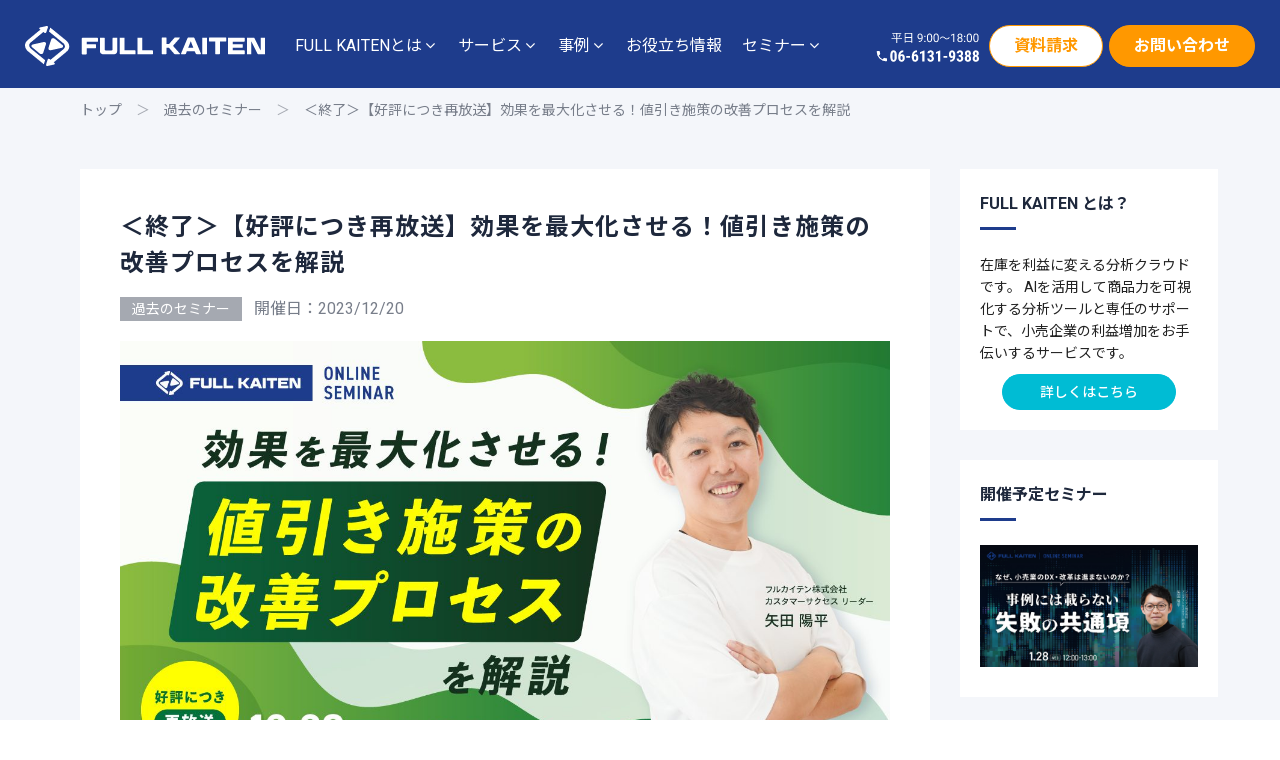

--- FILE ---
content_type: text/html; charset=UTF-8
request_url: https://full-kaiten.com/seminar231220
body_size: 20641
content:
<!DOCTYPE html>
<html class="no-js" lang="ja" xmlns:fb="https://www.facebook.com/2008/fbml" xmlns:addthis="https://www.addthis.com/help/api-spec" 
	prefix="og: https://ogp.me/ns#" >
<!--<![endif]-->

<head>
  <meta charset="UTF-8">
  <meta name="viewport" content="width=device-width, initial-scale=1">
  <title>【値引きでお困りの企業必見】効果を最大化させる！値引き施策の改善プロセスを解説 | FULL KAITEN（フルカイテン）</title>
<meta name='robots' content='max-image-preview:large' />
<!-- Google Tag Manager -->
<script>(function(w,d,s,l,i){w[l]=w[l]||[];w[l].push({'gtm.start':
new Date().getTime(),event:'gtm.js'});var f=d.getElementsByTagName(s)[0],
j=d.createElement(s),dl=l!='dataLayer'?'&l='+l:'';j.async=true;j.src=
'https://www.googletagmanager.com/gtm.js?id='+i+dl;f.parentNode.insertBefore(j,f);
})(window,document,'script','dataLayer','GTM-N392SX3');</script>
<!-- End Google Tag Manager -->

<!-- Facebook -->
<meta name="facebook-domain-verification" content="x8ku9ldft6nuqc1ohzrwlh6esmmzcb" />
<!-- End Facebook -->

<!-- Facebook Pixel Code -->
<script>
  !function(f,b,e,v,n,t,s)
  {if(f.fbq)return;n=f.fbq=function(){n.callMethod?
  n.callMethod.apply(n,arguments):n.queue.push(arguments)};
  if(!f._fbq)f._fbq=n;n.push=n;n.loaded=!0;n.version='2.0';
  n.queue=[];t=b.createElement(e);t.async=!0;
  t.src=v;s=b.getElementsByTagName(e)[0];
  s.parentNode.insertBefore(t,s)}(window, document,'script',
  'https://connect.facebook.net/en_US/fbevents.js');
  fbq('init', '906480029725725');
  fbq('track', 'PageView');
</script>
<noscript><img height="1" width="1" style="display:none"
  src="https://www.facebook.com/tr?id=906480029725725&ev=PageView&noscript=1"
/></noscript>
<!-- End Facebook Pixel Code -->

<!-- Microsoft Clarity -->
<!-- 
<script type="text/javascript">
    (function(c,l,a,r,i,t,y){
        c[a]=c[a]||function(){(c[a].q=c[a].q||[]).push(arguments)};
        t=l.createElement(r);t.async=1;t.src="https://www.clarity.ms/tag/"+i;
        y=l.getElementsByTagName(r)[0];y.parentNode.insertBefore(t,y);
    })(window, document, "clarity", "script", "6d6jkx7fy5");
</script>
 -->
<!-- End Microsoft Clarity -->

<!-- User Heat Tag -->
<script type=“text/javascript”>
(function(add, cla){window[‘UserHeatTag’]=cla;window[cla]=window[cla]||function(){(window[cla].q=window[cla].q||[]).push(arguments)},window[cla].l=1*new Date();var ul=document.createElement(‘script’);var tag = document.getElementsByTagName(‘script’)[0];ul.async=1;ul.src=add;tag.parentNode.insertBefore(ul,tag);})(‘//uh.nakanohito.jp/uhj2/uh.js’, ‘_uhtracker’);_uhtracker({id:‘uhHCkIRrhm’});
</script>
<!-- End User Heat Tag -->


<!-- All In One SEO Pack 3.6.2[306,380] -->
<meta name="description"  content="本セミナーでは、今後の値引き戦略で勝つための「改善プロセス」を具体的に解説します。" />

<script type="application/ld+json" class="aioseop-schema">{"@context":"https://schema.org","@graph":[{"@type":"Organization","@id":"https://full-kaiten.com/#organization","url":"https://full-kaiten.com/","name":"FULL KAITEN（フルカイテン）","sameAs":[]},{"@type":"WebSite","@id":"https://full-kaiten.com/#website","url":"https://full-kaiten.com/","name":"FULL KAITEN（フルカイテン）","publisher":{"@id":"https://full-kaiten.com/#organization"}},{"@type":"WebPage","@id":"https://full-kaiten.com/seminar231220#webpage","url":"https://full-kaiten.com/seminar231220","inLanguage":"ja","name":"＜終了＞【好評につき再放送】効果を最大化させる！値引き施策の改善プロセスを解説","isPartOf":{"@id":"https://full-kaiten.com/#website"},"breadcrumb":{"@id":"https://full-kaiten.com/seminar231220#breadcrumblist"},"description":"本セミナーでは、今後の値引き戦略で勝つための「改善プロセス」を具体的に解説します。","image":{"@type":"ImageObject","@id":"https://full-kaiten.com/seminar231220#primaryimage","url":"https://full-kaiten.com/wp-content/uploads/2023/12/5f7d45a45427e13f0cddac55ae314585-1.jpg","width":1280,"height":720},"primaryImageOfPage":{"@id":"https://full-kaiten.com/seminar231220#primaryimage"},"datePublished":"2023-12-04T07:39:52+09:00","dateModified":"2023-12-20T04:08:53+09:00"},{"@type":"Article","@id":"https://full-kaiten.com/seminar231220#article","isPartOf":{"@id":"https://full-kaiten.com/seminar231220#webpage"},"author":{"@id":"https://full-kaiten.com/news/author/user#author"},"headline":"＜終了＞【好評につき再放送】効果を最大化させる！値引き施策の改善プロセスを解説","datePublished":"2023-12-04T07:39:52+09:00","dateModified":"2023-12-20T04:08:53+09:00","commentCount":0,"mainEntityOfPage":{"@id":"https://full-kaiten.com/seminar231220#webpage"},"publisher":{"@id":"https://full-kaiten.com/#organization"},"articleSection":"過去のセミナー","image":{"@type":"ImageObject","@id":"https://full-kaiten.com/seminar231220#primaryimage","url":"https://full-kaiten.com/wp-content/uploads/2023/12/5f7d45a45427e13f0cddac55ae314585-1.jpg","width":1280,"height":720}},{"@type":"Person","@id":"https://full-kaiten.com/news/author/user#author","name":"user","sameAs":[],"image":{"@type":"ImageObject","@id":"https://full-kaiten.com/#personlogo","url":"https://secure.gravatar.com/avatar/b58996c504c5638798eb6b511e6f49af?s=96&d=mm&r=g","width":96,"height":96,"caption":"user"}},{"@type":"BreadcrumbList","@id":"https://full-kaiten.com/seminar231220#breadcrumblist","itemListElement":[{"@type":"ListItem","position":1,"item":{"@type":"WebPage","@id":"https://full-kaiten.com/","url":"https://full-kaiten.com/","name":"在庫を利益に変える分析クラウド| FULL KAITEN(フルカイテン)"}},{"@type":"ListItem","position":2,"item":{"@type":"WebPage","@id":"https://full-kaiten.com/seminar231220","url":"https://full-kaiten.com/seminar231220","name":"＜終了＞【好評につき再放送】効果を最大化させる！値引き施策の改善プロセスを解説"}}]}]}</script>
<link rel="canonical" href="https://full-kaiten.com/seminar231220" />
<meta property="og:type" content="article" />
<meta property="og:title" content="【値引きでお困りの企業必見】効果を最大化させる！値引き施策の改善プロセスを解説 | FULL KAITEN（フルカイテン）" />
<meta property="og:description" content="本セミナーでは、今後の値引き戦略で勝つための「改善プロセス」を具体的に解説します。" />
<meta property="og:url" content="https://full-kaiten.com/seminar231220" />
<meta property="og:site_name" content="FULL KAITEN（フルカイテン）" />
<meta property="og:image" content="https://full-kaiten.com/wp-content/uploads/2023/12/5f7d45a45427e13f0cddac55ae314585-1.jpg" />
<meta property="og:image:width" content="1200" />
<meta property="og:image:height" content="630" />
<meta property="fb:admins" content="118267828704875" />
<meta property="fb:app_id" content="442805106484035" />
<meta property="article:published_time" content="2023-12-04T07:39:52Z" />
<meta property="article:modified_time" content="2023-12-20T04:08:53Z" />
<meta property="article:publisher" content="https://www.facebook.com/FullKaiten/" />
<meta property="og:image:secure_url" content="https://full-kaiten.com/wp-content/uploads/2023/12/5f7d45a45427e13f0cddac55ae314585-1.jpg" />
<meta name="twitter:card" content="summary_large_image" />
<meta name="twitter:site" content="@fullkaiten" />
<meta name="twitter:domain" content="fullkaiten" />
<meta name="twitter:title" content="【値引きでお困りの企業必見】効果を最大化させる！値引き施策の改善プロセスを解説 | FULL KAITEN（フルカイテン）" />
<meta name="twitter:description" content="本セミナーでは、今後の値引き戦略で勝つための「改善プロセス」を具体的に解説します。" />
<meta name="twitter:image" content="https://full-kaiten.com/wp-content/uploads/2023/12/5f7d45a45427e13f0cddac55ae314585-1.jpg" />
<!-- All In One SEO Pack -->
<link rel='dns-prefetch' href='//s7.addthis.com' />
<link rel='dns-prefetch' href='//js.hs-scripts.com' />
<link rel='dns-prefetch' href='//fonts.googleapis.com' />
<link rel="alternate" type="application/rss+xml" title="FULL KAITEN（フルカイテン） &raquo; フィード" href="https://full-kaiten.com/feed" />
<link rel="alternate" type="application/rss+xml" title="FULL KAITEN（フルカイテン） &raquo; コメントフィード" href="https://full-kaiten.com/comments/feed" />
<script type="text/javascript">
window._wpemojiSettings = {"baseUrl":"https:\/\/s.w.org\/images\/core\/emoji\/14.0.0\/72x72\/","ext":".png","svgUrl":"https:\/\/s.w.org\/images\/core\/emoji\/14.0.0\/svg\/","svgExt":".svg","source":{"concatemoji":"https:\/\/full-kaiten.com\/wp-includes\/js\/wp-emoji-release.min.js?ver=6.2"}};
/*! This file is auto-generated */
!function(e,a,t){var n,r,o,i=a.createElement("canvas"),p=i.getContext&&i.getContext("2d");function s(e,t){p.clearRect(0,0,i.width,i.height),p.fillText(e,0,0);e=i.toDataURL();return p.clearRect(0,0,i.width,i.height),p.fillText(t,0,0),e===i.toDataURL()}function c(e){var t=a.createElement("script");t.src=e,t.defer=t.type="text/javascript",a.getElementsByTagName("head")[0].appendChild(t)}for(o=Array("flag","emoji"),t.supports={everything:!0,everythingExceptFlag:!0},r=0;r<o.length;r++)t.supports[o[r]]=function(e){if(p&&p.fillText)switch(p.textBaseline="top",p.font="600 32px Arial",e){case"flag":return s("\ud83c\udff3\ufe0f\u200d\u26a7\ufe0f","\ud83c\udff3\ufe0f\u200b\u26a7\ufe0f")?!1:!s("\ud83c\uddfa\ud83c\uddf3","\ud83c\uddfa\u200b\ud83c\uddf3")&&!s("\ud83c\udff4\udb40\udc67\udb40\udc62\udb40\udc65\udb40\udc6e\udb40\udc67\udb40\udc7f","\ud83c\udff4\u200b\udb40\udc67\u200b\udb40\udc62\u200b\udb40\udc65\u200b\udb40\udc6e\u200b\udb40\udc67\u200b\udb40\udc7f");case"emoji":return!s("\ud83e\udef1\ud83c\udffb\u200d\ud83e\udef2\ud83c\udfff","\ud83e\udef1\ud83c\udffb\u200b\ud83e\udef2\ud83c\udfff")}return!1}(o[r]),t.supports.everything=t.supports.everything&&t.supports[o[r]],"flag"!==o[r]&&(t.supports.everythingExceptFlag=t.supports.everythingExceptFlag&&t.supports[o[r]]);t.supports.everythingExceptFlag=t.supports.everythingExceptFlag&&!t.supports.flag,t.DOMReady=!1,t.readyCallback=function(){t.DOMReady=!0},t.supports.everything||(n=function(){t.readyCallback()},a.addEventListener?(a.addEventListener("DOMContentLoaded",n,!1),e.addEventListener("load",n,!1)):(e.attachEvent("onload",n),a.attachEvent("onreadystatechange",function(){"complete"===a.readyState&&t.readyCallback()})),(e=t.source||{}).concatemoji?c(e.concatemoji):e.wpemoji&&e.twemoji&&(c(e.twemoji),c(e.wpemoji)))}(window,document,window._wpemojiSettings);
</script>
<style type="text/css">
img.wp-smiley,
img.emoji {
	display: inline !important;
	border: none !important;
	box-shadow: none !important;
	height: 1em !important;
	width: 1em !important;
	margin: 0 0.07em !important;
	vertical-align: -0.1em !important;
	background: none !important;
	padding: 0 !important;
}
</style>
	<link rel='stylesheet' id='wp-block-library-css' href='https://full-kaiten.com/wp-includes/css/dist/block-library/style.min.css?ver=6.2' type='text/css' media='all' />
<link rel='stylesheet' id='classic-theme-styles-css' href='https://full-kaiten.com/wp-includes/css/classic-themes.min.css?ver=6.2' type='text/css' media='all' />
<style id='global-styles-inline-css' type='text/css'>
body{--wp--preset--color--black: #000000;--wp--preset--color--cyan-bluish-gray: #abb8c3;--wp--preset--color--white: #ffffff;--wp--preset--color--pale-pink: #f78da7;--wp--preset--color--vivid-red: #cf2e2e;--wp--preset--color--luminous-vivid-orange: #ff6900;--wp--preset--color--luminous-vivid-amber: #fcb900;--wp--preset--color--light-green-cyan: #7bdcb5;--wp--preset--color--vivid-green-cyan: #00d084;--wp--preset--color--pale-cyan-blue: #8ed1fc;--wp--preset--color--vivid-cyan-blue: #0693e3;--wp--preset--color--vivid-purple: #9b51e0;--wp--preset--gradient--vivid-cyan-blue-to-vivid-purple: linear-gradient(135deg,rgba(6,147,227,1) 0%,rgb(155,81,224) 100%);--wp--preset--gradient--light-green-cyan-to-vivid-green-cyan: linear-gradient(135deg,rgb(122,220,180) 0%,rgb(0,208,130) 100%);--wp--preset--gradient--luminous-vivid-amber-to-luminous-vivid-orange: linear-gradient(135deg,rgba(252,185,0,1) 0%,rgba(255,105,0,1) 100%);--wp--preset--gradient--luminous-vivid-orange-to-vivid-red: linear-gradient(135deg,rgba(255,105,0,1) 0%,rgb(207,46,46) 100%);--wp--preset--gradient--very-light-gray-to-cyan-bluish-gray: linear-gradient(135deg,rgb(238,238,238) 0%,rgb(169,184,195) 100%);--wp--preset--gradient--cool-to-warm-spectrum: linear-gradient(135deg,rgb(74,234,220) 0%,rgb(151,120,209) 20%,rgb(207,42,186) 40%,rgb(238,44,130) 60%,rgb(251,105,98) 80%,rgb(254,248,76) 100%);--wp--preset--gradient--blush-light-purple: linear-gradient(135deg,rgb(255,206,236) 0%,rgb(152,150,240) 100%);--wp--preset--gradient--blush-bordeaux: linear-gradient(135deg,rgb(254,205,165) 0%,rgb(254,45,45) 50%,rgb(107,0,62) 100%);--wp--preset--gradient--luminous-dusk: linear-gradient(135deg,rgb(255,203,112) 0%,rgb(199,81,192) 50%,rgb(65,88,208) 100%);--wp--preset--gradient--pale-ocean: linear-gradient(135deg,rgb(255,245,203) 0%,rgb(182,227,212) 50%,rgb(51,167,181) 100%);--wp--preset--gradient--electric-grass: linear-gradient(135deg,rgb(202,248,128) 0%,rgb(113,206,126) 100%);--wp--preset--gradient--midnight: linear-gradient(135deg,rgb(2,3,129) 0%,rgb(40,116,252) 100%);--wp--preset--duotone--dark-grayscale: url('#wp-duotone-dark-grayscale');--wp--preset--duotone--grayscale: url('#wp-duotone-grayscale');--wp--preset--duotone--purple-yellow: url('#wp-duotone-purple-yellow');--wp--preset--duotone--blue-red: url('#wp-duotone-blue-red');--wp--preset--duotone--midnight: url('#wp-duotone-midnight');--wp--preset--duotone--magenta-yellow: url('#wp-duotone-magenta-yellow');--wp--preset--duotone--purple-green: url('#wp-duotone-purple-green');--wp--preset--duotone--blue-orange: url('#wp-duotone-blue-orange');--wp--preset--font-size--small: 13px;--wp--preset--font-size--medium: 20px;--wp--preset--font-size--large: 36px;--wp--preset--font-size--x-large: 42px;--wp--preset--spacing--20: 0.44rem;--wp--preset--spacing--30: 0.67rem;--wp--preset--spacing--40: 1rem;--wp--preset--spacing--50: 1.5rem;--wp--preset--spacing--60: 2.25rem;--wp--preset--spacing--70: 3.38rem;--wp--preset--spacing--80: 5.06rem;--wp--preset--shadow--natural: 6px 6px 9px rgba(0, 0, 0, 0.2);--wp--preset--shadow--deep: 12px 12px 50px rgba(0, 0, 0, 0.4);--wp--preset--shadow--sharp: 6px 6px 0px rgba(0, 0, 0, 0.2);--wp--preset--shadow--outlined: 6px 6px 0px -3px rgba(255, 255, 255, 1), 6px 6px rgba(0, 0, 0, 1);--wp--preset--shadow--crisp: 6px 6px 0px rgba(0, 0, 0, 1);}:where(.is-layout-flex){gap: 0.5em;}body .is-layout-flow > .alignleft{float: left;margin-inline-start: 0;margin-inline-end: 2em;}body .is-layout-flow > .alignright{float: right;margin-inline-start: 2em;margin-inline-end: 0;}body .is-layout-flow > .aligncenter{margin-left: auto !important;margin-right: auto !important;}body .is-layout-constrained > .alignleft{float: left;margin-inline-start: 0;margin-inline-end: 2em;}body .is-layout-constrained > .alignright{float: right;margin-inline-start: 2em;margin-inline-end: 0;}body .is-layout-constrained > .aligncenter{margin-left: auto !important;margin-right: auto !important;}body .is-layout-constrained > :where(:not(.alignleft):not(.alignright):not(.alignfull)){max-width: var(--wp--style--global--content-size);margin-left: auto !important;margin-right: auto !important;}body .is-layout-constrained > .alignwide{max-width: var(--wp--style--global--wide-size);}body .is-layout-flex{display: flex;}body .is-layout-flex{flex-wrap: wrap;align-items: center;}body .is-layout-flex > *{margin: 0;}:where(.wp-block-columns.is-layout-flex){gap: 2em;}.has-black-color{color: var(--wp--preset--color--black) !important;}.has-cyan-bluish-gray-color{color: var(--wp--preset--color--cyan-bluish-gray) !important;}.has-white-color{color: var(--wp--preset--color--white) !important;}.has-pale-pink-color{color: var(--wp--preset--color--pale-pink) !important;}.has-vivid-red-color{color: var(--wp--preset--color--vivid-red) !important;}.has-luminous-vivid-orange-color{color: var(--wp--preset--color--luminous-vivid-orange) !important;}.has-luminous-vivid-amber-color{color: var(--wp--preset--color--luminous-vivid-amber) !important;}.has-light-green-cyan-color{color: var(--wp--preset--color--light-green-cyan) !important;}.has-vivid-green-cyan-color{color: var(--wp--preset--color--vivid-green-cyan) !important;}.has-pale-cyan-blue-color{color: var(--wp--preset--color--pale-cyan-blue) !important;}.has-vivid-cyan-blue-color{color: var(--wp--preset--color--vivid-cyan-blue) !important;}.has-vivid-purple-color{color: var(--wp--preset--color--vivid-purple) !important;}.has-black-background-color{background-color: var(--wp--preset--color--black) !important;}.has-cyan-bluish-gray-background-color{background-color: var(--wp--preset--color--cyan-bluish-gray) !important;}.has-white-background-color{background-color: var(--wp--preset--color--white) !important;}.has-pale-pink-background-color{background-color: var(--wp--preset--color--pale-pink) !important;}.has-vivid-red-background-color{background-color: var(--wp--preset--color--vivid-red) !important;}.has-luminous-vivid-orange-background-color{background-color: var(--wp--preset--color--luminous-vivid-orange) !important;}.has-luminous-vivid-amber-background-color{background-color: var(--wp--preset--color--luminous-vivid-amber) !important;}.has-light-green-cyan-background-color{background-color: var(--wp--preset--color--light-green-cyan) !important;}.has-vivid-green-cyan-background-color{background-color: var(--wp--preset--color--vivid-green-cyan) !important;}.has-pale-cyan-blue-background-color{background-color: var(--wp--preset--color--pale-cyan-blue) !important;}.has-vivid-cyan-blue-background-color{background-color: var(--wp--preset--color--vivid-cyan-blue) !important;}.has-vivid-purple-background-color{background-color: var(--wp--preset--color--vivid-purple) !important;}.has-black-border-color{border-color: var(--wp--preset--color--black) !important;}.has-cyan-bluish-gray-border-color{border-color: var(--wp--preset--color--cyan-bluish-gray) !important;}.has-white-border-color{border-color: var(--wp--preset--color--white) !important;}.has-pale-pink-border-color{border-color: var(--wp--preset--color--pale-pink) !important;}.has-vivid-red-border-color{border-color: var(--wp--preset--color--vivid-red) !important;}.has-luminous-vivid-orange-border-color{border-color: var(--wp--preset--color--luminous-vivid-orange) !important;}.has-luminous-vivid-amber-border-color{border-color: var(--wp--preset--color--luminous-vivid-amber) !important;}.has-light-green-cyan-border-color{border-color: var(--wp--preset--color--light-green-cyan) !important;}.has-vivid-green-cyan-border-color{border-color: var(--wp--preset--color--vivid-green-cyan) !important;}.has-pale-cyan-blue-border-color{border-color: var(--wp--preset--color--pale-cyan-blue) !important;}.has-vivid-cyan-blue-border-color{border-color: var(--wp--preset--color--vivid-cyan-blue) !important;}.has-vivid-purple-border-color{border-color: var(--wp--preset--color--vivid-purple) !important;}.has-vivid-cyan-blue-to-vivid-purple-gradient-background{background: var(--wp--preset--gradient--vivid-cyan-blue-to-vivid-purple) !important;}.has-light-green-cyan-to-vivid-green-cyan-gradient-background{background: var(--wp--preset--gradient--light-green-cyan-to-vivid-green-cyan) !important;}.has-luminous-vivid-amber-to-luminous-vivid-orange-gradient-background{background: var(--wp--preset--gradient--luminous-vivid-amber-to-luminous-vivid-orange) !important;}.has-luminous-vivid-orange-to-vivid-red-gradient-background{background: var(--wp--preset--gradient--luminous-vivid-orange-to-vivid-red) !important;}.has-very-light-gray-to-cyan-bluish-gray-gradient-background{background: var(--wp--preset--gradient--very-light-gray-to-cyan-bluish-gray) !important;}.has-cool-to-warm-spectrum-gradient-background{background: var(--wp--preset--gradient--cool-to-warm-spectrum) !important;}.has-blush-light-purple-gradient-background{background: var(--wp--preset--gradient--blush-light-purple) !important;}.has-blush-bordeaux-gradient-background{background: var(--wp--preset--gradient--blush-bordeaux) !important;}.has-luminous-dusk-gradient-background{background: var(--wp--preset--gradient--luminous-dusk) !important;}.has-pale-ocean-gradient-background{background: var(--wp--preset--gradient--pale-ocean) !important;}.has-electric-grass-gradient-background{background: var(--wp--preset--gradient--electric-grass) !important;}.has-midnight-gradient-background{background: var(--wp--preset--gradient--midnight) !important;}.has-small-font-size{font-size: var(--wp--preset--font-size--small) !important;}.has-medium-font-size{font-size: var(--wp--preset--font-size--medium) !important;}.has-large-font-size{font-size: var(--wp--preset--font-size--large) !important;}.has-x-large-font-size{font-size: var(--wp--preset--font-size--x-large) !important;}
.wp-block-navigation a:where(:not(.wp-element-button)){color: inherit;}
:where(.wp-block-columns.is-layout-flex){gap: 2em;}
.wp-block-pullquote{font-size: 1.5em;line-height: 1.6;}
</style>
<link rel='stylesheet' id='bodhi-svgs-attachment-css' href='https://full-kaiten.com/wp-content/plugins/svg-support/css/svgs-attachment.css?ver=6.2' type='text/css' media='all' />
<link rel='stylesheet' id='wordpress-popular-posts-css-css' href='https://full-kaiten.com/wp-content/plugins/wordpress-popular-posts/assets/css/wpp.css?ver=5.5.1' type='text/css' media='all' />
<link rel='stylesheet' id='pixxy-fonts-css' href='//fonts.googleapis.com/css?family=Roboto%3A100%2C300%2C400%2C500%2C700%7CNoto+Sans+JP%3A400%2C500%2C700%26subset%3Djapanese&#038;ver=1.0.0' type='text/css' media='all' />
<link rel='stylesheet' id='pixxy_base_css-css' href='https://full-kaiten.com/wp-content/themes/full-kaiten/style.css?ver=6.2' type='text/css' media='all' />
<link rel='stylesheet' id='magnific-popup-css' href='https://full-kaiten.com/wp-content/themes/full-kaiten/assets/css/magnific-popup.css?ver=6.2' type='text/css' media='all' />
<link rel='stylesheet' id='animsition-css' href='https://full-kaiten.com/wp-content/themes/full-kaiten/assets/css/animsition.min.css?ver=6.2' type='text/css' media='all' />
<link rel='stylesheet' id='bootstrap-css' href='https://full-kaiten.com/wp-content/themes/full-kaiten/assets/css/bootstrap.min.css?ver=6.2' type='text/css' media='all' />
<link rel='stylesheet' id='animate_css-css' href='https://full-kaiten.com/wp-content/themes/full-kaiten/assets/css/animate.css?ver=6.2' type='text/css' media='all' />
<link rel='stylesheet' id='font-awesome-css-css' href='https://full-kaiten.com/wp-content/themes/full-kaiten/assets/css/font-awesome.min.css?ver=6.2' type='text/css' media='all' />
<link rel='stylesheet' id='pe-icon-7-stroke-css' href='https://full-kaiten.com/wp-content/themes/full-kaiten/assets/css/pe-icon-7-stroke.css?ver=6.2' type='text/css' media='all' />
<link rel='stylesheet' id='fancybox-css' href='https://full-kaiten.com/wp-content/themes/full-kaiten/assets/css/jquery.fancybox.min.css?ver=6.2' type='text/css' media='all' />
<link rel='stylesheet' id='swiper-css' href='https://full-kaiten.com/wp-content/themes/full-kaiten/assets/css/swiper.min.css?ver=6.2' type='text/css' media='all' />
<link rel='stylesheet' id='simple-fonts-css' href='https://full-kaiten.com/wp-content/themes/full-kaiten/assets/css/simple-line-icons.css?ver=6.2' type='text/css' media='all' />
<link rel='stylesheet' id='ionicons-css' href='https://full-kaiten.com/wp-content/themes/full-kaiten/assets/css/ionicons.min.css?ver=6.2' type='text/css' media='all' />
<link rel='stylesheet' id='dripicons-css' href='https://full-kaiten.com/wp-content/themes/full-kaiten/assets/css/dripicons.css?ver=6.2' type='text/css' media='all' />
<link rel='stylesheet' id='pixxy_slick-css-css' href='https://full-kaiten.com/wp-content/plugins/pixxy-plugins/shortcodes/assets/css/slick.css?ver=6.2' type='text/css' media='all' />
<link rel='stylesheet' id='pixxy-theme-css-css' href='https://full-kaiten.com/wp-content/themes/full-kaiten/assets/css/pixxy.min.css?ver=6.2' type='text/css' media='all' />
<link rel='stylesheet' id='pixxy-shop-css-css' href='https://full-kaiten.com/wp-content/themes/full-kaiten/assets/css/shop.min.css?ver=6.2' type='text/css' media='all' />
<link rel='stylesheet' id='pixxy-main-css-css' href='https://full-kaiten.com/wp-content/themes/full-kaiten/assets/css/style.min.css?ver=6.2' type='text/css' media='all' />
<link rel='stylesheet' id='pixxy-blog-css-css' href='https://full-kaiten.com/wp-content/themes/full-kaiten/assets/css/blog.min.css?ver=6.2' type='text/css' media='all' />
<link rel='stylesheet' id='gforms_reset_css-css' href='https://full-kaiten.com/wp-content/plugins/gravityforms/css/formreset.min.css?ver=2.4.18' type='text/css' media='all' />
<link rel='stylesheet' id='gforms_formsmain_css-css' href='https://full-kaiten.com/wp-content/plugins/gravityforms/css/formsmain.min.css?ver=2.4.18' type='text/css' media='all' />
<link rel='stylesheet' id='gforms_ready_class_css-css' href='https://full-kaiten.com/wp-content/plugins/gravityforms/css/readyclass.min.css?ver=2.4.18' type='text/css' media='all' />
<link rel='stylesheet' id='gforms_browsers_css-css' href='https://full-kaiten.com/wp-content/plugins/gravityforms/css/browsers.min.css?ver=2.4.18' type='text/css' media='all' />
<link rel='stylesheet' id='the-grid-css' href='https://full-kaiten.com/wp-content/plugins/the_grid/frontend/assets/css/the-grid.min.css?ver=2.6.70' type='text/css' media='all' />
<style id='the-grid-inline-css' type='text/css'>
.tolb-holder{background:rgba(0,0,0,0.8)}.tolb-holder .tolb-close,.tolb-holder .tolb-title,.tolb-holder .tolb-counter,.tolb-holder .tolb-next i,.tolb-holder .tolb-prev i{color:#ffffff}.tolb-holder .tolb-load{border-color:rgba(255,255,255,0.2);border-left:3px solid #ffffff}
.to-heart-icon,.to-heart-icon svg,.to-post-like,.to-post-like .to-like-count{position:relative;display:inline-block}.to-post-like{width:auto;cursor:pointer;font-weight:400}.to-heart-icon{float:left;margin:0 4px 0 0}.to-heart-icon svg{overflow:visible;width:15px;height:14px}.to-heart-icon g{-webkit-transform:scale(1);transform:scale(1)}.to-heart-icon path{-webkit-transform:scale(1);transform:scale(1);transition:fill .4s ease,stroke .4s ease}.no-liked .to-heart-icon path{fill:#999;stroke:#999}.empty-heart .to-heart-icon path{fill:transparent!important;stroke:#999}.liked .to-heart-icon path,.to-heart-icon svg:hover path{fill:#ff6863!important;stroke:#ff6863!important}@keyframes heartBeat{0%{transform:scale(1)}20%{transform:scale(.8)}30%{transform:scale(.95)}45%{transform:scale(.75)}50%{transform:scale(.85)}100%{transform:scale(.9)}}@-webkit-keyframes heartBeat{0%,100%,50%{-webkit-transform:scale(1)}20%{-webkit-transform:scale(.8)}30%{-webkit-transform:scale(.95)}45%{-webkit-transform:scale(.75)}}.heart-pulse g{-webkit-animation-name:heartBeat;animation-name:heartBeat;-webkit-animation-duration:1s;animation-duration:1s;-webkit-animation-iteration-count:infinite;animation-iteration-count:infinite;-webkit-transform-origin:50% 50%;transform-origin:50% 50%}.to-post-like a{color:inherit!important;fill:inherit!important;stroke:inherit!important}
</style>
<link rel='stylesheet' id='full-kaiten-base-css' href='https://full-kaiten.com/wp-content/themes/full-kaiten/assets/css/full-kaiten.css?ver=6.2' type='text/css' media='all' />
<link rel='stylesheet' id='full-kaiten-css' href='https://full-kaiten.com/wp-content/themes/full-kaiten/full-kaiten.css?ver=6.2' type='text/css' media='all' />
<link rel='stylesheet' id='noto-sans-css' href='//fonts.googleapis.com/css?family=Noto+Sans%3Aregular&#038;ver=6.2' type='text/css' media='all' />
<link rel='stylesheet' id='addthis_all_pages-css' href='https://full-kaiten.com/wp-content/plugins/addthis/frontend/build/addthis_wordpress_public.min.css?ver=6.2' type='text/css' media='all' />
<link rel='stylesheet' id='dgwt-jg-lightgallery-css' href='https://full-kaiten.com/wp-content/plugins/pixxy-plugins/lib/pixxy-justified-gallery/assets/css/lightgallery.min.css?ver=1.1' type='text/css' media='all' />
<link rel='stylesheet' id='dgwt-jg-style-css' href='https://full-kaiten.com/wp-content/plugins/pixxy-plugins/lib/pixxy-justified-gallery/assets/css/style.min.css?ver=1.1' type='text/css' media='all' />
<script type='text/javascript' id='jquery-core-js-extra'>
/* <![CDATA[ */
var get = {"ajaxurl":"https:\/\/full-kaiten.com\/wp-admin\/admin-ajax.php","siteurl":"https:\/\/full-kaiten.com\/wp-content\/themes\/full-kaiten"};
/* ]]> */
</script>
<script type='text/javascript' src='https://full-kaiten.com/wp-includes/js/jquery/jquery.min.js?ver=3.6.3' async charset='UTF-8' id='jquery-core-js'></script>
<script type='text/javascript' src='https://full-kaiten.com/wp-includes/js/jquery/jquery-migrate.min.js?ver=3.4.0' async charset='UTF-8' id='jquery-migrate-js'></script>
<script type='text/javascript' src='https://s7.addthis.com/js/300/addthis_widget.js?ver=6.2#pubid=wp-62464d6b3289d1c97dead0d3a7ca8b19' async charset='UTF-8' id='addthis_widget-js'></script>
<script type='application/json' id='wpp-json'>
{"sampling_active":0,"sampling_rate":100,"ajax_url":"https:\/\/full-kaiten.com\/wp-json\/wordpress-popular-posts\/v1\/popular-posts","api_url":"https:\/\/full-kaiten.com\/wp-json\/wordpress-popular-posts","ID":8704,"token":"01311cd6b6","lang":0,"debug":0}
</script>
<script type='text/javascript' src='https://full-kaiten.com/wp-content/plugins/wordpress-popular-posts/assets/js/wpp.min.js?ver=5.5.1' async charset='UTF-8' id='wpp-js-js'></script>
<script type='text/javascript' src='https://full-kaiten.com/wp-content/themes/full-kaiten/assets/js/lib/modernizr-2.6.2.min.js?ver=6.2' async charset='UTF-8' id='modernizr-js'></script>
<script type='text/javascript' async charset='UTF-8' id='pixxy_scripts-js' data-type="lazy" data-src="https://full-kaiten.com/wp-content/themes/full-kaiten/assets/js/lib/scripts.js?ver=6.2"></script>
<link rel="https://api.w.org/" href="https://full-kaiten.com/wp-json/" /><link rel="alternate" type="application/json" href="https://full-kaiten.com/wp-json/wp/v2/posts/8704" /><link rel="EditURI" type="application/rsd+xml" title="RSD" href="https://full-kaiten.com/xmlrpc.php?rsd" />
<link rel="wlwmanifest" type="application/wlwmanifest+xml" href="https://full-kaiten.com/wp-includes/wlwmanifest.xml" />
<meta name="generator" content="WordPress 6.2" />
<link rel='shortlink' href='https://full-kaiten.com/?p=8704' />
<link rel="alternate" type="application/json+oembed" href="https://full-kaiten.com/wp-json/oembed/1.0/embed?url=https%3A%2F%2Ffull-kaiten.com%2Fseminar231220" />
<link rel="alternate" type="text/xml+oembed" href="https://full-kaiten.com/wp-json/oembed/1.0/embed?url=https%3A%2F%2Ffull-kaiten.com%2Fseminar231220&#038;format=xml" />
			<!-- DO NOT COPY THIS SNIPPET! Start of Page Analytics Tracking for HubSpot WordPress plugin v9.0.397-->
			<script type="text/javascript" class="hsq-set-content-id" data-content-id="blog-post">
				var _hsq = _hsq || [];
				_hsq.push(["setContentType", "blog-post"]);
			</script>
			<!-- DO NOT COPY THIS SNIPPET! End of Page Analytics Tracking for HubSpot WordPress plugin -->
			<link rel="apple-touch-icon" sizes="180x180" href="/wp-content/uploads/fbrfg/apple-touch-icon.png?v=xQOv3Kk2RX">
<link rel="icon" type="image/png" sizes="32x32" href="/wp-content/uploads/fbrfg/favicon-32x32.png?v=xQOv3Kk2RX">
<link rel="icon" type="image/png" sizes="16x16" href="/wp-content/uploads/fbrfg/favicon-16x16.png?v=xQOv3Kk2RX">
<link rel="manifest" href="/wp-content/uploads/fbrfg/site.webmanifest?v=xQOv3Kk2RX">
<link rel="mask-icon" href="/wp-content/uploads/fbrfg/safari-pinned-tab.svg?v=xQOv3Kk2RX" color="#1e3c8c">
<link rel="shortcut icon" href="/wp-content/uploads/fbrfg/favicon.ico?v=xQOv3Kk2RX">
<meta name="msapplication-TileColor" content="#1e3c8c">
<meta name="msapplication-config" content="/wp-content/uploads/fbrfg/browserconfig.xml?v=xQOv3Kk2RX">
<meta name="theme-color" content="#ffffff">            <style id="wpp-loading-animation-styles">@-webkit-keyframes bgslide{from{background-position-x:0}to{background-position-x:-200%}}@keyframes bgslide{from{background-position-x:0}to{background-position-x:-200%}}.wpp-widget-placeholder,.wpp-widget-block-placeholder{margin:0 auto;width:60px;height:3px;background:#dd3737;background:linear-gradient(90deg,#dd3737 0%,#571313 10%,#dd3737 100%);background-size:200% auto;border-radius:3px;-webkit-animation:bgslide 1s infinite linear;animation:bgslide 1s infinite linear}</style>
            <meta name="generator" content="Powered by WPBakery Page Builder - drag and drop page builder for WordPress."/>
<!--[if lte IE 9]><link rel="stylesheet" type="text/css" href="https://full-kaiten.com/wp-content/plugins/js_composer/assets/css/vc_lte_ie9.min.css" media="screen"><![endif]--><style type="text/css" id="custom-background-css">
body.custom-background { background-color: #ffffff; }
</style>
		<style type="text/css">
		/*<!-- rtoc -->*/
		.rtoc-mokuji-content {
			background-color: #ffffff;
		}

		.rtoc-mokuji-content.frame1 {
			border: 1px solid #3f9cff;
		}

		.rtoc-mokuji-content #rtoc-mokuji-title {
			color: #3f9cff;
		}

		.rtoc-mokuji-content .rtoc-mokuji li>a {
			color: #555555;
		}

		.rtoc-mokuji-content .mokuji_ul.level-1>.rtoc-item::before {
			background-color: #3f9cff !important;
		}

		.rtoc-mokuji-content .mokuji_ul.level-2>.rtoc-item::before {
			background-color: #3f9cff !important;
		}
		.rtoc-mokuji-content.frame2::before, .rtoc-mokuji-content.frame3, .rtoc-mokuji-content.frame4, .rtoc-mokuji-content.frame5{
			border-color:#3f9cff!important;
		}
		.rtoc-mokuji-content.frame5::before, .rtoc-mokuji-content.frame5::after{
			background-color:#3f9cff;
		}
		.widget #rtoc-mokuji-wrapper .rtoc-mokuji.level-1 .rtoc-item.rtoc-current:after,
		#scrollad #rtoc-mokuji-wrapper .rtoc-mokuji.level-1 .rtoc-item.rtoc-current:after{
			background-color: #3f9cff!important;
		}

		.cls-1,
		.cls-2 {
			stroke: #3f9cff;
		}

		.rtoc-mokuji-content .decimal_ol.level-2>.rtoc-item::before,
		.rtoc-mokuji-content .mokuji_ol.level-2>.rtoc-item::before,
		.rtoc-mokuji-content .decimal_ol.level-2 > .rtoc-item::after {
			color: #3f9cff;
			background-color: #3f9cff;
		}
		.rtoc-mokuji-content .rtoc-mokuji.level-1 > .rtoc-item::before{
			color: #3f9cff;
		}

		.rtoc-mokuji-content .decimal_ol>.rtoc-item::after {
			background-color: #3f9cff!important;
		}

		.rtoc-mokuji-content .decimal_ol>.rtoc-item::before {
			color: #3f9cff;
		}
		/*rtoc_return*/
		#rtoc_return a::before {
			background-image: url(https://full-kaiten.com/wp-content/plugins/rich-table-of-content/include/../img/rtoc_return.png);
		}

		#rtoc_return a {
			background-color: #3f9cff !important;
		}

		/* アクセントポイント */
		.rtoc-mokuji-content .level-1>.rtoc-item #rtocAC.accent-point::after {
			background-color: #3f9cff;
		}

		.rtoc-mokuji-content .level-2>.rtoc-item #rtocAC.accent-point::after {
			background-color: #3f9cff;
		}
		/* rtoc_addon */
		
	</style>
	<script data-cfasync="false" type="text/javascript">if (window.addthis_product === undefined) { window.addthis_product = "wpp"; } if (window.wp_product_version === undefined) { window.wp_product_version = "wpp-6.1.8"; } if (window.wp_blog_version === undefined) { window.wp_blog_version = "6.2"; } if (window.addthis_share === undefined) { window.addthis_share = {}; } if (window.addthis_config === undefined) { window.addthis_config = {"data_track_clickback":true,"ignore_server_config":true,"ui_atversion":300}; } if (window.addthis_layers === undefined) { window.addthis_layers = {}; } if (window.addthis_layers_tools === undefined) { window.addthis_layers_tools = [{"sharetoolbox":{"numPreferredServices":3,"counts":"none","size":"32px","style":"fixed","shareCountThreshold":0,"services":"twitter,facebook,hatena,pocket","elements":".addthis_inline_share_toolbox_e8ma"}}]; } else { window.addthis_layers_tools.push({"sharetoolbox":{"numPreferredServices":3,"counts":"none","size":"32px","style":"fixed","shareCountThreshold":0,"services":"twitter,facebook,hatena,pocket","elements":".addthis_inline_share_toolbox_e8ma"}});  } if (window.addthis_plugin_info === undefined) { window.addthis_plugin_info = {"info_status":"enabled","cms_name":"WordPress","plugin_name":"Share Buttons by AddThis","plugin_version":"6.1.8","plugin_mode":"WordPress","anonymous_profile_id":"wp-62464d6b3289d1c97dead0d3a7ca8b19","page_info":{"template":"posts","post_type":""},"sharing_enabled_on_post_via_metabox":false}; } 
                    (function() {
                      var first_load_interval_id = setInterval(function () {
                        if (typeof window.addthis !== 'undefined') {
                          window.clearInterval(first_load_interval_id);
                          if (typeof window.addthis_layers !== 'undefined' && Object.getOwnPropertyNames(window.addthis_layers).length > 0) {
                            window.addthis.layers(window.addthis_layers);
                          }
                          if (Array.isArray(window.addthis_layers_tools)) {
                            for (i = 0; i < window.addthis_layers_tools.length; i++) {
                              window.addthis.layers(window.addthis_layers_tools[i]);
                            }
                          }
                        }
                     },1000)
                    }());
                </script><noscript><style type="text/css"> .wpb_animate_when_almost_visible { opacity: 1; }</style></noscript></head>

<body class="post-template-default single single-post postid-8704 single-format-standard custom-background  wpb-js-composer js-comp-ver-5.6 vc_responsive"><!-- Google Tag Manager (noscript) -->
<noscript><iframe src="https://www.googletagmanager.com/ns.html?id=GTM-N392SX3"
height="0" width="0" style="display:none;visibility:hidden"></iframe></noscript>
<!-- End Google Tag Manager (noscript) -->


  <!-- MAIN_WRAPPER -->
    <div class="preloader-modern">
    <div class="preloader-wrap">
      <div class="loader-title">Loading…</div>
      <div class="loader-subtitle"> </div>
    </div>
  </div>
  
  <div class="main-wrapper"
    data-sound="https://full-kaiten.com/wp-content/themes/full-kaiten/assets/audio/"
    data-top="992">

    
<div class="header_top_bg header_trans-fixed">
  <div class="container-fluid">
    <div class="row">
      <div class="col-xs-12">
        <header class="right-menu classic">
          <!-- LOGO -->
          
  
  <a href="https://full-kaiten.com/" class="logo">

        <img src="https://full-kaiten.com/wp-content/uploads/2019/01/full-kaiten-logo-wh.svg" alt="FULL KAITEN（フルカイテン）" class="main-logo">

        <img src="https://full-kaiten.com/wp-content/uploads/2019/01/full-kaiten-logo-nv.svg" alt="FULL KAITEN（フルカイテン）" class="logo-hover">
        <img src="https://full-kaiten.com/wp-content/uploads/2019/01/full-kaiten-logo-wh.svg" alt="FULL KAITEN（フルカイテン）"
      class="main-logo logo-mobile">
      </a>
  
            <!-- /LOGO -->

          <!-- MOB MENU ICON -->
          <a href="#" class="mob-nav">
            <div class="hamburger">
              <span class="line"></span>
              <span class="line"></span>
              <span class="line"></span>
            </div>
          </a>
          <!-- /MOB MENU ICON -->

          <!-- NAVIGATION -->
          <nav id="topmenu" class="topmenu">
            <a href="#" class="mob-nav-close">
              <span>close</span>
              <div class="hamburger">
                <span class="line"></span>
                <span class="line"></span>
              </div>
            </a>

            <ul id="menu-%e3%83%98%e3%83%83%e3%83%80%e3%83%bc%e3%83%a1%e3%83%8b%e3%83%a5%e3%83%bc" class="menu"><li id="menu-item-10915" class="menu-item menu-item-type-custom menu-item-object-custom menu-item-has-children menu-item-10915"><a href="#">FULL KAITENとは</a>
<ul class="sub-menu">
	<li id="menu-item-10916" class="menu-item menu-item-type-post_type menu-item-object-page menu-item-10916"><a href="https://full-kaiten.com/fk-concept">コンセプト</a></li>
	<li id="menu-item-10922" class="menu-item menu-item-type-post_type menu-item-object-page menu-item-10922"><a href="https://full-kaiten.com/fk-history">開発背景</a></li>
	<li id="menu-item-10921" class="menu-item menu-item-type-post_type menu-item-object-page menu-item-10921"><a href="https://full-kaiten.com/fk-mission">ミッション･ビジョン</a></li>
	<li id="menu-item-11289" class="menu-item menu-item-type-custom menu-item-object-custom menu-item-11289"><a target="_blank" href="https://corp.full-kaiten.com/">会社概要</a></li>
</ul>
</li>
<li id="menu-item-7511" class="menu-item menu-item-type-custom menu-item-object-custom menu-item-has-children menu-item-7511"><a href="#">サービス</a>
<ul class="sub-menu">
	<li id="menu-item-11682" class="menu-item menu-item-type-post_type menu-item-object-page menu-item-11682"><a target="_blank" href="https://full-kaiten.com/zaiko-dock">FULL KAITEN〈在庫ドック〉</a></li>
	<li id="menu-item-10516" class="menu-item menu-item-type-post_type menu-item-object-page menu-item-10516"><a target="_blank" href="https://full-kaiten.com/spl">FULL KAITEN〈売価変更〉</a></li>
	<li id="menu-item-7510" class="menu-item menu-item-type-post_type menu-item-object-page menu-item-7510"><a target="_blank" href="https://full-kaiten.com/distribution">FULL KAITEN〈店間移動〉</a></li>
</ul>
</li>
<li id="menu-item-5746" class="menu-item menu-item-type-custom menu-item-object-custom menu-item-has-children menu-item-5746"><a href="#">事例</a>
<ul class="sub-menu">
	<li id="menu-item-2277" class="menu-item menu-item-type-post_type menu-item-object-page menu-item-2277"><a href="https://full-kaiten.com/case-studies">導入事例</a></li>
	<li id="menu-item-5747" class="menu-item menu-item-type-post_type menu-item-object-page menu-item-5747"><a href="https://full-kaiten.com/successful-cases">成果事例</a></li>
</ul>
</li>
<li id="menu-item-10930" class="menu-item menu-item-type-post_type menu-item-object-page menu-item-10930"><a href="https://full-kaiten.com/useful-info">お役立ち情報</a></li>
<li id="menu-item-10038" class="menu-item menu-item-type-custom menu-item-object-custom menu-item-has-children menu-item-10038"><a href="#">セミナー</a>
<ul class="sub-menu">
	<li id="menu-item-5556" class="menu-item menu-item-type-post_type menu-item-object-page menu-item-5556"><a href="https://full-kaiten.com/seminar">申込み受付中のセミナー</a></li>
	<li id="menu-item-10036" class="menu-item menu-item-type-post_type menu-item-object-page menu-item-10036"><a href="https://full-kaiten.com/seminar-ondemand">オンデマンド配信中のセミナー</a></li>
</ul>
</li>
</ul>            <span class="f-right">

              <span class="tel pc">
                <img src="/wp-content/themes/full-kaiten/assets/images/header-tel.svg"
                  alt="平日 9:00〜18:00 TEL:06-6131-9388">
              </span>
              <span class="tel pc alt">
                <img src="/wp-content/themes/full-kaiten/assets/images/header-tel_alt.svg"
                  alt="平日 9:00〜18:00 TEL:06-6131-9388">
              </span>
              <span class="tel mobile">
                <a href="tel:06-6131-9388"><img src="/wp-content/themes/full-kaiten/assets/images/header-tel_mobile.svg"
                    alt="平日 9:00〜18:00 TEL:06-6131-9388"></a>
              </span>

              <span class="search-icon-wrapper">
                <a href="/wp-download" class="cta-btn alt">資料請求</a>
              </span>
              <span class="search-icon-wrapper">
                <a href="https://full-kaiten.com/inquiry" class="cta-btn">お問い合わせ</a>
              </span>

                          </span>
                      </nav>
          <!-- NAVIGATION -->
        </header>
      </div>
    </div>
  </div>
</div>
<div class="container single-news-container">

  <nav class="breadcrumbs">
    <a href="https://full-kaiten.com">トップ</a>　＞　<a
      href="https://full-kaiten.com/news/category/events/events-seminar">過去のセミナー</a>　＞　<a
      href="https://full-kaiten.com/seminar231220">＜終了＞【好評につき再放送】効果を最大化させる！値引き施策の改善プロセスを解説</a>
  </nav>

  <div class="row row-has-sidebar">

    <div class="post-details">
      <div class="single-content">
        <div class="post-paper">

          <h1 class="post-title">＜終了＞【好評につき再放送】効果を最大化させる！値引き施策の改善プロセスを解説</h1>          <div class="post-meta"><span class="category-label">過去のセミナー</span>
            
                        <div class="post-date">
              開催日：2023/12/20            </div>
            
            
          </div>
          <div class="post-banner">
            <img width="1280" height="720" src="https://full-kaiten.com/wp-content/uploads/2023/12/5f7d45a45427e13f0cddac55ae314585-1.jpg" class="attachment-full size-full wp-post-image" alt="" decoding="async" srcset="https://full-kaiten.com/wp-content/uploads/2023/12/5f7d45a45427e13f0cddac55ae314585-1.jpg 1280w, https://full-kaiten.com/wp-content/uploads/2023/12/5f7d45a45427e13f0cddac55ae314585-1-770x433.jpg 770w, https://full-kaiten.com/wp-content/uploads/2023/12/5f7d45a45427e13f0cddac55ae314585-1-360x203.jpg 360w, https://full-kaiten.com/wp-content/uploads/2023/12/5f7d45a45427e13f0cddac55ae314585-1-768x432.jpg 768w, https://full-kaiten.com/wp-content/uploads/2023/12/5f7d45a45427e13f0cddac55ae314585-1-356x200.jpg 356w, https://full-kaiten.com/wp-content/uploads/2023/12/5f7d45a45427e13f0cddac55ae314585-1-500x281.jpg 500w" sizes="(max-width: 1280px) 100vw, 1280px" />          </div>

          <div class="at-above-post addthis_tool" data-url="https://full-kaiten.com/seminar231220"></div>
<div class="seminar">

	<div class="container seminar-post no-padd" style="padding-top: 0;">

		<div class="row">

			<div class="col">

<div class="seminar-end">
<p>こちらのセミナーの募集は終了しました｡</p>
</div><br>

<p class="seminar-lead align-left">
値引きの効果を最大化させるための「改善プロセス」を徹底解説！<br>
<br>
年始セールや期末の最終値引きに向けて準備はできていますか？<br>
セールは、一般消費者からの集客が非常に見込めるため、売上UPや在庫消化に有効な施策ですが、やり方を間違えると業績不振に陥ってしまいます。<br>
<br>
そのため、値引きの効果を最大化させるためには、<b>実行した値引き施策を正しいプロセスで振り返り、その結果を次に活かす</b>ことが何よりも重要です。<br>
<br>
しかし、「最適なOFF率が分からない」「値引きをした結果、利益を毀損してしまっている」「振り返りの方法が分からない」「施策の結果をどう捉えれば良いか分からない」などの課題を抱えている企業が多いのではないでしょうか？<br>
<br>
本セミナーでは、今後の値引き戦略で勝つための「改善プロセス」を具体的に解説します。<br>
<br>
</p>
<div class="seminar-point">
<p>＜具体的にこんなことが分かります＞</p>
              <ul>
                <li>値引きした結果をどう解釈するか</li>
<li>値引きの目的（売上向上/粗利向上/在庫消化）に応じた3つの改善策<br>
　→ 商品選定は正しかったか<br>
　→ タイミングは最適だったか<br>
　→ 価格設定は最善だったか</li>
</li>
              </ul>
</div>

<div class="seminar-voice">
<b>＜9/14ウェビナー参加者のご感想＞</b>※一部抜粋
              <ul>
                <li>“目的の明確化、商品のライフサイクルに応じた時期決定など弊社でできていないことばかりでしたので大変勉強になりました。”
</li>
                <li>“今まで在庫削減、一方で利益優先と言われ施策の方向性があやふやでしたが、
値引きの目的を明確化し、それに向けて最適な方法を選択する事と仰っていただけて、目標を明確化し目標達成優先のプランを提示実行して行きたいと思います。”</li>
              </ul>
</div>

			</div>

		</div>

<h3 id="rtoc-1" >Speaker</h3>

		<div class="row single-cast">
			<div class="col-md-6">
				<div class="profile">
					<div class="portrait single">
						<img decoding="async" src="/wp-content/themes/full-kaiten/assets/images/seminar230914-speaker01.png" srcset="/wp-content/themes/full-kaiten/assets/images/seminar230914-speaker01@2x.png 2x" alt="Speaker">
					</div>
				</div>
			</div>
			<div class="col-md-6">
				<div class="profile">
					<div class="position">フルカイテン株式会社<br>カスタマーサクセス リーダー</div>
					<div class="name">矢田 陽平</div>
					<p class="history">
2011年に株式会社ファーストリテイリングに入社。ジーユー日本事業で店長やSVを経験した後に、海外（中国/台湾）で営業/教育責任者として、全店舗の統括、採用/育成プログラムやインシーズンの商売立案を担当。その後、HR-Techスタートアップでカスタマーサクセスを経験しフルカイテンに入社。現在はカスタマーサクセスチームのリーダーとして多くの顧客支援に従事している。
					</p>
				</div>
			</div>
		</div>


		<div class="row">

			<h3 id="rtoc-2" >開催概要</h3>
<div class="summary">

<div class="title">
<div>値引きの効果を最大化させる！</div>
<div class="main">値引き施策の改善プロセスを解説</div>
</div>


				<ul>
              <li><strong>開催日</strong>：2023年12月20日（水）</li>
              <li><strong>開催時間</strong>：12:00～13:00</li>
              <li><strong>参加費</strong>：無料</li>
<li><strong>対象者</strong>：小売企業の経営者・責任者の方</li>
<li><strong>視聴方法</strong>：Zoomでのオンライン配信
                <p class="note">※Wi-Fi環境など高速通信が可能な電波の良い所でのご視聴をお勧めいたします</p>
              </li>
            </ul>
			</div>

		</div>

	</div>

</div>

<!-- smooth-scroll -->
<script src="/wp-content/themes/full-kaiten/assets/js/smooth-scroll.js"></script>
<!-- AddThis Advanced Settings above via filter on the_content --><!-- AddThis Advanced Settings below via filter on the_content --><!-- AddThis Advanced Settings generic via filter on the_content --><!-- AddThis Share Buttons above via filter on the_content --><!-- AddThis Share Buttons below via filter on the_content --><div class="at-below-post addthis_tool" data-url="https://full-kaiten.com/seminar231220"></div><!-- AddThis Share Buttons generic via filter on the_content -->
        </div>
        <!-- Created with a shortcode from an AddThis plugin --><div class="addthis_inline_share_toolbox_e8ma addthis_tool"></div><!-- End of short code snippet -->      </div>
    </div>

        <div class="col-md-3 sidebar">
      <div id="custom_html-2" class="widget_text sidebar-item widget_custom_html"><h5>FULL KAITEN とは？</h5><div class="textwidget custom-html-widget"><p>
	在庫を利益に変える分析クラウドです。
AIを活用して商品力を可視化する分析ツールと専任のサポートで、小売企業の利益増加をお手伝いするサービスです。
</p>
<a class="btn-detail" href="https://full-kaiten.com/" target="_blank" rel="noopener">詳しくはこちら</a></div></div><div id="custom_html-4" class="widget_text sidebar-item widget_custom_html"><h5>開催予定セミナー</h5><div class="textwidget custom-html-widget"><div class="seminar-list">
<a href="/seminar260128" target="_blank" rel="noopener">
<img src="/wp-content/themes/full-kaiten/assets/images/seminar260128-thum.jpg" alt="なぜ、小売業のDX・改革は進まないのか？｜事例には載らない「失敗の共通項」"></a>
</div></div></div>
<div id="wpp-2" class="sidebar-item popular-posts">
<h5>人気記事ランキング</h5>            <div class="wpp-widget-placeholder" data-widget-id="wpp-2"></div>
            
</div>
<div id="tag_cloud-2" class="sidebar-item widget_tag_cloud"><h5>テーマ別</h5><div class="tagcloud"><a href="https://full-kaiten.com/news/tag/businessinsider" class="tag-cloud-link tag-link-556 tag-link-position-1" style="font-size: 12.48pt;" aria-label="#businessinsider (5個の項目)">#businessinsider<span class="tag-link-count"> (5)</span></a>
<a href="https://full-kaiten.com/news/tag/d2c" class="tag-cloud-link tag-link-568 tag-link-position-2" style="font-size: 8pt;" aria-label="#D2C (1個の項目)">#D2C<span class="tag-link-count"> (1)</span></a>
<a href="https://full-kaiten.com/news/tag/dx" class="tag-cloud-link tag-link-59 tag-link-position-3" style="font-size: 17.333333333333pt;" aria-label="#DX (19個の項目)">#DX<span class="tag-link-count"> (19)</span></a>
<a href="https://full-kaiten.com/news/tag/ec" class="tag-cloud-link tag-link-117 tag-link-position-4" style="font-size: 17.333333333333pt;" aria-label="#EC (19個の項目)">#EC<span class="tag-link-count"> (19)</span></a>
<a href="https://full-kaiten.com/news/tag/fact-report" class="tag-cloud-link tag-link-531 tag-link-position-5" style="font-size: 22pt;" aria-label="#FACT REPORT (62個の項目)">#FACT REPORT<span class="tag-link-count"> (62)</span></a>
<a href="https://full-kaiten.com/news/tag/gmroi" class="tag-cloud-link tag-link-569 tag-link-position-6" style="font-size: 8pt;" aria-label="#GMROI (1個の項目)">#GMROI<span class="tag-link-count"> (1)</span></a>
<a href="https://full-kaiten.com/news/tag/gms" class="tag-cloud-link tag-link-563 tag-link-position-7" style="font-size: 9.68pt;" aria-label="#GMS (2個の項目)">#GMS<span class="tag-link-count"> (2)</span></a>
<a href="https://full-kaiten.com/news/tag/sdgs" class="tag-cloud-link tag-link-32 tag-link-position-8" style="font-size: 14.906666666667pt;" aria-label="#SDGs (10個の項目)">#SDGs<span class="tag-link-count"> (10)</span></a>
<a href="https://full-kaiten.com/news/tag/vmd" class="tag-cloud-link tag-link-361 tag-link-position-9" style="font-size: 13.6pt;" aria-label="#VMD (7個の項目)">#VMD<span class="tag-link-count"> (7)</span></a>
<a href="https://full-kaiten.com/news/tag/zozo" class="tag-cloud-link tag-link-555 tag-link-position-10" style="font-size: 8pt;" aria-label="#ZOZO (1個の項目)">#ZOZO<span class="tag-link-count"> (1)</span></a>
<a href="https://full-kaiten.com/news/tag/%e3%82%a2%e3%82%a6%e3%83%88%e3%83%89%e3%82%a2" class="tag-cloud-link tag-link-565 tag-link-position-11" style="font-size: 8pt;" aria-label="#アウトドア (1個の項目)">#アウトドア<span class="tag-link-count"> (1)</span></a>
<a href="https://full-kaiten.com/news/tag/%e3%82%a2%e3%83%91%e3%83%ac%e3%83%ab%e6%b1%ba%e7%ae%97" class="tag-cloud-link tag-link-567 tag-link-position-12" style="font-size: 8pt;" aria-label="#アパレル決算 (1個の項目)">#アパレル決算<span class="tag-link-count"> (1)</span></a>
<a href="https://full-kaiten.com/news/tag/%e3%82%a8%e3%83%b3%e3%83%97%e3%83%a9%e5%96%b6%e6%a5%ad" class="tag-cloud-link tag-link-558 tag-link-position-13" style="font-size: 8pt;" aria-label="#エンプラ営業 (1個の項目)">#エンプラ営業<span class="tag-link-count"> (1)</span></a>
<a href="https://full-kaiten.com/news/tag/%e3%82%b9%e3%83%9d%e3%83%bc%e3%83%84" class="tag-cloud-link tag-link-566 tag-link-position-14" style="font-size: 8pt;" aria-label="#スポーツ (1個の項目)">#スポーツ<span class="tag-link-count"> (1)</span></a>
<a href="https://full-kaiten.com/news/tag/%e3%82%b9%e3%83%9d%e3%83%bc%e3%83%84%e3%82%a2%e3%83%91%e3%83%ac%e3%83%ab" class="tag-cloud-link tag-link-561 tag-link-position-15" style="font-size: 8pt;" aria-label="#スポーツアパレル (1個の項目)">#スポーツアパレル<span class="tag-link-count"> (1)</span></a>
<a href="https://full-kaiten.com/news/tag/%e3%82%bb%e3%83%9f%e3%83%8a%e3%83%bc%e3%83%ac%e3%83%9d%e3%83%bc%e3%83%88-2" class="tag-cloud-link tag-link-538 tag-link-position-16" style="font-size: 17.893333333333pt;" aria-label="#セミナーレポート (22個の項目)">#セミナーレポート<span class="tag-link-count"> (22)</span></a>
<a href="https://full-kaiten.com/news/tag/%e3%82%bb%e3%83%bc%e3%83%ab%e3%82%b9" class="tag-cloud-link tag-link-557 tag-link-position-17" style="font-size: 8pt;" aria-label="#セールス (1個の項目)">#セールス<span class="tag-link-count"> (1)</span></a>
<a href="https://full-kaiten.com/news/tag/%e3%83%87%e3%82%a3%e3%82%b9%e3%82%ab%e3%82%a6%e3%83%b3%e3%83%88%e3%82%b9%e3%83%88%e3%82%a2" class="tag-cloud-link tag-link-564 tag-link-position-18" style="font-size: 10.8pt;" aria-label="#ディスカウントストア (3個の項目)">#ディスカウントストア<span class="tag-link-count"> (3)</span></a>
<a href="https://full-kaiten.com/news/tag/%e3%83%89%e3%83%a9%e3%83%83%e3%82%b0%e3%82%b9%e3%83%88%e3%82%a2" class="tag-cloud-link tag-link-559 tag-link-position-19" style="font-size: 10.8pt;" aria-label="#ドラッグストア (3個の項目)">#ドラッグストア<span class="tag-link-count"> (3)</span></a>
<a href="https://full-kaiten.com/news/tag/%e3%83%8b%e3%83%a5%e3%83%bc%e3%82%b9" class="tag-cloud-link tag-link-496 tag-link-position-20" style="font-size: 17.146666666667pt;" aria-label="#ニュース (18個の項目)">#ニュース<span class="tag-link-count"> (18)</span></a>
<a href="https://full-kaiten.com/news/tag/%e3%83%97%e3%83%ad%e3%83%91%e3%83%bc%e6%b6%88%e5%8c%96" class="tag-cloud-link tag-link-291 tag-link-position-21" style="font-size: 14.066666666667pt;" aria-label="#プロパー消化 (8個の項目)">#プロパー消化<span class="tag-link-count"> (8)</span></a>
<a href="https://full-kaiten.com/news/tag/%e3%83%9b%e3%83%bc%e3%83%a0%e3%82%bb%e3%83%b3%e3%82%bf%e3%83%bc" class="tag-cloud-link tag-link-570 tag-link-position-22" style="font-size: 8pt;" aria-label="#ホームセンター (1個の項目)">#ホームセンター<span class="tag-link-count"> (1)</span></a>
<a href="https://full-kaiten.com/news/tag/%e5%80%89%e5%ba%ab%e5%87%ba%e8%8d%b7" class="tag-cloud-link tag-link-551 tag-link-position-23" style="font-size: 9.68pt;" aria-label="#倉庫出荷 (2個の項目)">#倉庫出荷<span class="tag-link-count"> (2)</span></a>
<a href="https://full-kaiten.com/news/tag/%e5%80%a4%e5%bc%95%e3%81%8d%e6%8a%91%e5%88%b6" class="tag-cloud-link tag-link-289 tag-link-position-24" style="font-size: 14.533333333333pt;" aria-label="#値引き抑制 (9個の項目)">#値引き抑制<span class="tag-link-count"> (9)</span></a>
<a href="https://full-kaiten.com/news/tag/%e5%80%a4%e5%bc%95%e3%81%8d%e6%96%bd%e7%ad%96-2" class="tag-cloud-link tag-link-547 tag-link-position-25" style="font-size: 10.8pt;" aria-label="#値引き施策 (3個の項目)">#値引き施策<span class="tag-link-count"> (3)</span></a>
<a href="https://full-kaiten.com/news/tag/%e5%9c%a8%e5%ba%ab%e5%88%86%e6%9e%90" class="tag-cloud-link tag-link-491 tag-link-position-26" style="font-size: 15.933333333333pt;" aria-label="#在庫分析 (13個の項目)">#在庫分析<span class="tag-link-count"> (13)</span></a>
<a href="https://full-kaiten.com/news/tag/%e5%9c%a8%e5%ba%ab%e7%ae%a1%e7%90%86" class="tag-cloud-link tag-link-165 tag-link-position-27" style="font-size: 19.106666666667pt;" aria-label="#在庫管理 (30個の項目)">#在庫管理<span class="tag-link-count"> (30)</span></a>
<a href="https://full-kaiten.com/news/tag/%e5%9c%a8%e5%ba%ab%e9%81%a9%e6%ad%a3%e5%8c%96" class="tag-cloud-link tag-link-35 tag-link-position-28" style="font-size: 20.413333333333pt;" aria-label="#在庫適正化 (42個の項目)">#在庫適正化<span class="tag-link-count"> (42)</span></a>
<a href="https://full-kaiten.com/news/tag/%e5%9c%a8%e5%ba%ab%e9%85%8d%e5%88%86" class="tag-cloud-link tag-link-532 tag-link-position-29" style="font-size: 14.906666666667pt;" aria-label="#在庫配分 (10個の項目)">#在庫配分<span class="tag-link-count"> (10)</span></a>
<a href="https://full-kaiten.com/news/tag/%e5%ae%a2%e5%8d%98%e4%be%a1" class="tag-cloud-link tag-link-30 tag-link-position-30" style="font-size: 14.066666666667pt;" aria-label="#客単価 (8個の項目)">#客単価<span class="tag-link-count"> (8)</span></a>
<a href="https://full-kaiten.com/news/tag/%e5%b0%8f%e5%a3%b2%e4%bc%81%e6%a5%ad%e5%90%91%e3%81%91" class="tag-cloud-link tag-link-552 tag-link-position-31" style="font-size: 8pt;" aria-label="#小売企業向け (1個の項目)">#小売企業向け<span class="tag-link-count"> (1)</span></a>
<a href="https://full-kaiten.com/news/tag/%e5%b0%8f%e5%a3%b2%e5%9f%ba%e7%a4%8e%e7%9f%a5%e8%ad%98" class="tag-cloud-link tag-link-494 tag-link-position-32" style="font-size: 20.04pt;" aria-label="#小売基礎知識 (38個の項目)">#小売基礎知識<span class="tag-link-count"> (38)</span></a>
<a href="https://full-kaiten.com/news/tag/%e5%ba%83%e5%91%8a" class="tag-cloud-link tag-link-560 tag-link-position-33" style="font-size: 8pt;" aria-label="#広告 (1個の項目)">#広告<span class="tag-link-count"> (1)</span></a>
<a href="https://full-kaiten.com/news/tag/%e5%ba%97%e8%88%97" class="tag-cloud-link tag-link-492 tag-link-position-34" style="font-size: 15.28pt;" aria-label="#店舗 (11個の項目)">#店舗<span class="tag-link-count"> (11)</span></a>
<a href="https://full-kaiten.com/news/tag/%e6%97%a5%e7%b5%8c%e6%96%b0%e8%81%9e" class="tag-cloud-link tag-link-553 tag-link-position-35" style="font-size: 8pt;" aria-label="#日経新聞 (1個の項目)">#日経新聞<span class="tag-link-count"> (1)</span></a>
<a href="https://full-kaiten.com/news/tag/%e7%99%be%e8%b2%a8%e5%ba%97" class="tag-cloud-link tag-link-562 tag-link-position-36" style="font-size: 9.68pt;" aria-label="#百貨店 (2個の項目)">#百貨店<span class="tag-link-count"> (2)</span></a>
<a href="https://full-kaiten.com/news/tag/%e7%b2%97%e5%88%a9%e6%94%b9%e5%96%84" class="tag-cloud-link tag-link-493 tag-link-position-37" style="font-size: 19.013333333333pt;" aria-label="#粗利改善 (29個の項目)">#粗利改善<span class="tag-link-count"> (29)</span></a>
<a href="https://full-kaiten.com/news/tag/%e8%aa%bf%e6%9f%bb%e3%83%ac%e3%83%9d%e3%83%bc%e3%83%88" class="tag-cloud-link tag-link-228 tag-link-position-38" style="font-size: 18.826666666667pt;" aria-label="#調査レポート (28個の項目)">#調査レポート<span class="tag-link-count"> (28)</span></a>
<a href="https://full-kaiten.com/news/tag/%e8%b2%a9%e4%bf%83%e6%96%bd%e7%ad%96" class="tag-cloud-link tag-link-450 tag-link-position-39" style="font-size: 15.28pt;" aria-label="#販促施策 (11個の項目)">#販促施策<span class="tag-link-count"> (11)</span></a>
<a href="https://full-kaiten.com/news/tag/%e9%9c%80%e8%a6%81%e4%ba%88%e6%b8%ac" class="tag-cloud-link tag-link-497 tag-link-position-40" style="font-size: 10.8pt;" aria-label="#需要予測 (3個の項目)">#需要予測<span class="tag-link-count"> (3)</span></a></div>
</div><div id="custom_html-3" class="widget_text sidebar-item widget_custom_html"><h5>Contact</h5><div class="textwidget custom-html-widget"><p>
	ブログへのご意見・ご要望は<br>
	<a href="/blog-feedback" target="_blank" rel="noopener">コチラ</a>から
	</p></div></div>    </div>
      </div>
</div>


<div class="container-fluid cta">
  <div class="row">
    <div class="container cta-row">
      <div class="cta-heading">
        <h1 class="cta-title">お気軽にお問合せください</h1>
      </div>
      <div class="cta-link">
        <a href="/wp-download"><i class="fa fa-cloud-download"></i>サービス資料をダウンロード</a>
      </div>
      <div class="cta-link">
        <a class="inquiry" href="/inquiry">お問合せ</a>
      </div>
    </div>
  </div>
</div>


<div class="cta-seminar">
  <div class="container cta-row">
    <div class="cta-title">セミナー開催情報</div>
    <div class="row">

      <div class="col-sm-4 col-sm-push-4 banner">
        <a href="/seminar260128" target="_blank">
          <img src="/wp-content/themes/full-kaiten/assets/images/seminar260128-thum.jpg"
            alt="なぜ、小売業のDX・改革は進まないのか？｜事例には載らない「失敗の共通項」"></a>
      </div>

    </div>
  </div>
</div>


<!-- <div class="col-sm-4 banner">
      	<a href="/seminar221006" target="_blank">
      		<img src="/wp-content/themes/full-kaiten/assets/images/seminar221006-thum.jpg"
      			alt="New Retailウェビナー｜粗利を制するものは小売経営を制す！ ～小売の生死を左右する「利益と在庫」の関係～"></a>
      	<div class="tag">責任者向け</div>
      </div> -->

<!-- <div class="col-sm-4 col-sm-push-2 banner">
      	<a href="/seminar_demo" target="_blank">
      		<img src="/wp-content/themes/full-kaiten/assets/images/seminar-demo-thum.jpg"
      			alt="＜FULL KAITEN version3＞製品デモウェビナー"></a>
      	<div class="tag">製品デモ</div>
      </div> -->

<!-- <div class="col-sm-4 col-sm-push-4 banner">
      	<a href="/seminar230323" target="_blank">
      		<img src="/wp-content/themes/full-kaiten/assets/images/seminar230323-thum.jpg"
      			alt="コスト高でも業績を伸ばした鍵は値引き抑制とプロパー強化"></a>
      	<div class="tag">責任者向け</div>
      </div> -->
<div class="cta-message">
  <div class="container cta-row">
    <div class="row">
      <div class="col-sm-6 col-sm-push-6">
        <div class="cta-card">
          <div class="cta-title">
            <span>代表取締役・瀬川が語る</span><br>
            アパレル業界の<br>縮小する国内市場で<br>勝ち抜く粗利経営
          </div>
          <div class="cta-link">
            <a href="/year2030">詳しくみる</a>
          </div>
        </div>
      </div>
    </div>
  </div>
</div>
<!-- <div class="container-fluid philosophy-banner">
		<div class="row">
			<a href="https://full-kaiten.com/?page_id=107">
				<div class="banner-text">
					<h2>Our Philosophy</h2>
					<p>哲学、というより信念<br>
					<span class="nowrap">お客様と従業員への約束であり、</span><br class="xs"><span class="nowrap">絶対に実現すること</span></p>
				</div>
			</a>
		</div>
	</div> -->

</div>
<footer id="footer" class="simple">
    <div class="container">
    <div class="row">
            <div class="col-md-4">
        <div class="footer-info">
                    <div class="footer-logo"><a href="https://full-kaiten.com"><img
                src="https://full-kaiten.com/wp-content/uploads/2019/01/full-kaiten-logo-nv.svg" alt="FULL KAITEN（フルカイテン）"></a>
          </div>
                              <div class="footer-info-text">
            <p>在庫を利益に変えるクラウド</p>
          </div>
          <div class="footer-info-media">
            <a href="/wp-list">お役立ち資料</a>
            <a href="/news/category/blog">ブログ</a>
            <a href="/case-studies">導入事例</a>
            <a href="/successful-cases">成果事例</a>
          </div>
                  </div>
      </div>
                  <div class="col-md-8">
        <div class="row">
          <div class="widg clearfix">
            <div id="nav_menu-2" class="sidebar-item col-xs-6 col-md-3 widget_nav_menu"><div class="item-wrap"><h5>Services</h5><div class="menu-services-container"><ul id="menu-services" class="menu"><li id="menu-item-11683" class="menu-item menu-item-type-post_type menu-item-object-page menu-item-11683"><a target="_blank" rel="noopener" href="https://full-kaiten.com/zaiko-dock">FULL KAITEN<br>〈在庫ドック〉</a></li>
<li id="menu-item-10517" class="menu-item menu-item-type-post_type menu-item-object-page menu-item-10517"><a target="_blank" rel="noopener" href="https://full-kaiten.com/spl">FULL KAITEN<br>〈売価変更〉</a></li>
<li id="menu-item-7512" class="menu-item menu-item-type-post_type menu-item-object-page menu-item-7512"><a target="_blank" rel="noopener" href="https://full-kaiten.com/distribution">FULL KAITEN<br>〈店間移動〉</a></li>
</ul></div></div></div><div id="nav_menu-5" class="sidebar-item col-xs-6 col-md-3 widget_nav_menu"><div class="item-wrap"><h5>Product</h5><div class="menu-product-container"><ul id="menu-product" class="menu"><li id="menu-item-10925" class="menu-item menu-item-type-post_type menu-item-object-page menu-item-10925"><a href="https://full-kaiten.com/fk-concept">コンセプト</a></li>
<li id="menu-item-10924" class="menu-item menu-item-type-post_type menu-item-object-page menu-item-10924"><a href="https://full-kaiten.com/fk-history">開発背景</a></li>
<li id="menu-item-10923" class="menu-item menu-item-type-post_type menu-item-object-page menu-item-10923"><a href="https://full-kaiten.com/fk-mission">ミッション･ビジョン</a></li>
<li id="menu-item-3175" class="menu-item menu-item-type-post_type menu-item-object-page menu-item-3175"><a href="https://full-kaiten.com/year2030">代表メッセージ</a></li>
</ul></div></div></div><div id="nav_menu-3" class="sidebar-item col-xs-6 col-md-3 widget_nav_menu"><div class="item-wrap"><h5>News</h5><div class="menu-news-container"><ul id="menu-news" class="menu"><li id="menu-item-50" class="menu-item menu-item-type-taxonomy menu-item-object-category menu-item-50"><a href="https://full-kaiten.com/news/category/releases">プレスリリース</a></li>
<li id="menu-item-51" class="menu-item menu-item-type-taxonomy menu-item-object-category menu-item-51"><a href="https://full-kaiten.com/news/category/media">メディア掲載</a></li>
</ul></div></div></div><div id="nav_menu-4" class="sidebar-item col-xs-6 col-md-3 widget_nav_menu"><div class="item-wrap"><h5>Resources</h5><div class="menu-resources-container"><ul id="menu-resources" class="menu"><li id="menu-item-5557" class="menu-item menu-item-type-post_type menu-item-object-page menu-item-5557"><a href="https://full-kaiten.com/seminar">申込み受付中のセミナー</a></li>
<li id="menu-item-10039" class="menu-item menu-item-type-post_type menu-item-object-page menu-item-10039"><a href="https://full-kaiten.com/seminar-ondemand">オンデマンド配信中のセミナー</a></li>
<li id="menu-item-11144" class="menu-item menu-item-type-post_type menu-item-object-page menu-item-11144"><a href="https://full-kaiten.com/wp-download">サービス資料</a></li>
<li id="menu-item-9953" class="menu-item menu-item-type-post_type menu-item-object-page menu-item-9953"><a href="https://full-kaiten.com/useful-info">お役立ち情報</a></li>
<li id="menu-item-5487" class="menu-item menu-item-type-post_type menu-item-object-page menu-item-5487"><a href="https://full-kaiten.com/s-repo-list">スペシャルレポート</a></li>
</ul></div></div></div>          </div>
        </div>
      </div>
          </div>
  </div>
      <div class="footer-bottom-wrap">
        <div class="container">
      <div class="footer-bottom-container">
                                <div class="footer-bottom-col">
                                        <div class="copyright">
            © 2026 FULL KAITEN Inc.          </div>
                            </div>
                <div class="footer-bottom-col footer-bottom-nav">
          <a href="https://corp.full-kaiten.com/about.html" target="_blank" rel="noopener">会社概要</a>　|　<a
            href="https://corp.full-kaiten.com/index.html#career" target="_blank" rel="noopener">採用情報</a>　|　<a
            href="https://corp.full-kaiten.com/privacy.html" target="_blank" rel="noopener">プライバシーポリシー</a>
          <a href="https://www.facebook.com/FullKaiten/" class="fa fa-facebook-official" target="_blank"
            rel="noopener"></a>
          <a href="https://twitter.com/fullkaiten" class="fa fa-twitter" target="_blank" rel="noopener"></a>
        </div>
      </div>
    </div>
          </div>
</footer>
<div class="fullview">
  <div class="fullview__close"></div>
</div>
<!-- Start of HubSpot Embed Code -->
<script type="text/javascript" id="hs-script-loader" async defer src="//js.hs-scripts.com/7929375.js"></script>
<!-- End of HubSpot Embed Code -->

<script type="text/javascript" class="microad_blade_track">
<!--
var microad_blade_jp = microad_blade_jp || { 'params' : new Array(), 'complete_map' : new Object() };
(function() {
var param = {'co_account_id' : '24574', 'group_id' : '', 'country_id' : '1', 'ver' : '2.1.0'};
microad_blade_jp.params.push(param);
var src = (location.protocol == 'https:')
? 'https://d-cache.microad.jp/js/blade_track_jp.js' : 'http://d-cache.microad.jp/js/blade_track_jp.js';
var bs = document.createElement('script');
bs.type = 'text/javascript'; bs.async = true;
bs.charset = 'utf-8'; bs.src = src;
var s = document.getElementsByTagName('script')[0];
s.parentNode.insertBefore(bs, s);
})();
-->
</script>

<link rel='stylesheet' id='menu-item-item-css' href='https://full-kaiten.com/wp-content/themes/full-kaiten/assets/css/menu-item-item.css?ver=6.2' type='text/css' media='all' />
<link rel='stylesheet' id='rtoc_style-css' href='https://full-kaiten.com/wp-content/plugins/rich-table-of-content/css/rtoc_style.css?ver=6.2' type='text/css' media='all' />
<link rel='stylesheet' id='pixxy_dynamic-css-css' href='https://full-kaiten.com/wp-admin/admin-ajax.php?action=pixxy_dynamic_css&#038;post=8704&#038;ver=6.2' type='text/css' media='all' />
<script type='text/javascript' id='rtoc_js-js-extra'>
/* <![CDATA[ */
var rtocScrollAnimation = {"rtocScrollAnimation":"on"};
var rtocBackButton = {"rtocBackButton":"on"};
var rtocBackDisplayPC = {"rtocBackDisplayPC":""};
var rtocOpenText = {"rtocOpenText":"OPEN"};
var rtocCloseText = {"rtocCloseText":"CLOSE"};
/* ]]> */
</script>
<script type='text/javascript' src='https://full-kaiten.com/wp-content/plugins/rich-table-of-content/js/rtoc_common.js?ver=6.2' async charset='UTF-8' id='rtoc_js-js'></script>
<script type='text/javascript' id='rtoc_js_return-js-extra'>
/* <![CDATA[ */
var rtocButtonPosition = {"rtocButtonPosition":"left"};
var rtocVerticalPosition = {"rtocVerticalPosition":""};
var rtocBackText = {"rtocBackText":"\u76ee\u6b21\u3078"};
/* ]]> */
</script>
<script type='text/javascript' src='https://full-kaiten.com/wp-content/plugins/rich-table-of-content/js/rtoc_return.js?ver=6.2' async charset='UTF-8' id='rtoc_js_return-js'></script>
<script type='text/javascript' src='https://full-kaiten.com/wp-content/plugins/rich-table-of-content/js/rtoc_scroll.js?ver=6.2' async charset='UTF-8' id='rtoc_js_scroll-js'></script>
<script type='text/javascript' src='https://full-kaiten.com/wp-content/plugins/rich-table-of-content/js/rtoc_highlight.js?ver=6.2' async charset='UTF-8' id='rtoc_js_highlight-js'></script>
<script type='text/javascript' id='leadin-script-loader-js-js-extra'>
/* <![CDATA[ */
var leadin_wordpress = {"userRole":"visitor","pageType":"post","leadinPluginVersion":"9.0.397"};
/* ]]> */
</script>
<script type='text/javascript' src='https://js.hs-scripts.com/7929375.js?integration=WordPress&#038;ver=9.0.397' async charset='UTF-8' defer id =hs-script-loader></script>
<script type='text/javascript' src='https://full-kaiten.com/wp-content/plugins/pixxy-plugins/lib/pixxy-justified-gallery/assets/js/jquery.mousewheel.min.js?ver=1.1' async charset='UTF-8' id='jquery-mousewheel-js'></script>
<script type='text/javascript' src='https://full-kaiten.com/wp-content/plugins/pixxy-plugins/lib/pixxy-justified-gallery/assets/js/lightgallery.min.js?ver=1.1' async charset='UTF-8' id='dgwt-jg-lightgallery-js'></script>
<script type='text/javascript' src='https://full-kaiten.com/wp-content/plugins/pixxy-plugins/lib/pixxy-justified-gallery/assets/js/jquery.justifiedGallery.js?ver=1.1' async charset='UTF-8' id='dgwt-justified-gallery-js'></script>
<script type='text/javascript' src='https://full-kaiten.com/wp-content/themes/full-kaiten/assets/js/jquery.countdown.min.js?ver=6.2' async charset='UTF-8' id='countdown-js'></script>
<script type='text/javascript' src='https://full-kaiten.com/wp-content/themes/full-kaiten/assets/js/foxlazy.js?ver=6.2' async charset='UTF-8' id='pixxy_foxlazy-js'></script>
<script type='text/javascript' src='https://full-kaiten.com/wp-content/themes/full-kaiten/assets/js/jquery.easings.min.js?ver=6.2' async charset='UTF-8' id='easings-js'></script>
<script type='text/javascript' src='https://full-kaiten.com/wp-content/themes/full-kaiten/assets/js/jquery.multiscroll.min.js?ver=6.2' async charset='UTF-8' id='multiscroll-js'></script>
<script type='text/javascript' src='https://full-kaiten.com/wp-content/themes/full-kaiten/assets/js/magnific.js?ver=6.2' async charset='UTF-8' id='magnific-js'></script>
<script type='text/javascript' async charset='UTF-8' id='cloudflare-js' data-type="lazy" data-src="https://full-kaiten.com/wp-content/themes/full-kaiten/assets/js/TweenMax.min.js?ver=6.2"></script>
<script type='text/javascript' src='https://full-kaiten.com/wp-content/themes/full-kaiten/assets/js/equalHeightsPlugin.js?ver=6.2' async charset='UTF-8' id='equalHeightsPlugin-js'></script>
<script type='text/javascript' src='https://full-kaiten.com/wp-content/themes/full-kaiten/assets/js/jquery.fancybox.min.js?ver=6.2' async charset='UTF-8' id='fancybox-js'></script>
<script type='text/javascript' src='https://full-kaiten.com/wp-content/themes/full-kaiten/assets/js/jquery.fitvids.js?ver=6.2' async charset='UTF-8' id='fitvids-js'></script>
<script type='text/javascript' async charset='UTF-8' id='swiper-js' data-type="lazy" data-src="https://full-kaiten.com/wp-content/themes/full-kaiten/assets/js/swiper.js?ver=6.2"></script>
<script type='text/javascript' src='https://full-kaiten.com/wp-includes/js/imagesloaded.min.js?ver=4.1.4' async charset='UTF-8' id='imagesloaded-js'></script>
<script type='text/javascript' src='https://full-kaiten.com/wp-content/themes/full-kaiten/assets/js/fragment.js?ver=6.2' async charset='UTF-8' id='fragment-js'></script>
<script type='text/javascript' src='https://full-kaiten.com/wp-content/themes/full-kaiten/assets/js/scrollMonitor.js?ver=6.2' async charset='UTF-8' id='scrollMonitor-js'></script>
<script type='text/javascript' src='https://full-kaiten.com/wp-content/themes/full-kaiten/assets/js/slider-transition.js?ver=6.2' async charset='UTF-8' id='pixxy_slider_transition_init-js'></script>
<script type='text/javascript' src='https://full-kaiten.com/wp-content/themes/full-kaiten/assets/js/slick.js?ver=6.2' async charset='UTF-8' id='pixxy_slick-js'></script>
<script type='text/javascript' src='https://full-kaiten.com/wp-content/themes/full-kaiten/assets/js/jquery.sliphover.min.js?ver=6.2' async charset='UTF-8' id='sliphover-js'></script>
<script type='text/javascript' src='https://full-kaiten.com/wp-content/themes/full-kaiten/assets/js/lib/thumbnails-popup.js?ver=6.2' async charset='UTF-8' id='thumbnails_popup-js'></script>
<script type='text/javascript' async charset='UTF-8' id='pixxy-pixi-js' data-type="lazy" data-src="https://full-kaiten.com/wp-content/themes/full-kaiten/assets/js/pixi.min.js?ver=6.2"></script>
<script type='text/javascript' src='https://full-kaiten.com/wp-content/themes/full-kaiten/assets/js/script.js?ver=6.2' async charset='UTF-8' id='pixxy_main-js-js'></script>
<script type='text/javascript' src='https://full-kaiten.com/wp-includes/js/comment-reply.min.js?ver=6.2' async charset='UTF-8' id='comment-reply-js'></script>
<script type='text/javascript' src='https://full-kaiten.com/wp-includes/js/jquery/ui/effect.min.js?ver=1.13.2' async charset='UTF-8' id='jquery-effects-core-js'></script>
<script type='text/javascript' id='the-grid-js-extra'>
/* <![CDATA[ */
var tg_global_var = {"url":"https:\/\/full-kaiten.com\/wp-admin\/admin-ajax.php","nonce":"55f6eb8165","is_mobile":null,"mediaelement":"","mediaelement_ex":null,"lightbox_autoplay":"","debounce":"","meta_data":null,"main_query":{"p":8704,"page":0,"category_name":"events\/events-seminar","error":"","m":"","post_parent":"","subpost":"","subpost_id":"","attachment":"","attachment_id":0,"name":"","pagename":"","page_id":0,"second":"","minute":"","hour":"","day":0,"monthnum":0,"year":0,"w":0,"tag":"","cat":"","tag_id":"","author":"","author_name":"","feed":"","tb":"","paged":0,"meta_key":"","meta_value":"","preview":"","s":"","sentence":"","title":"","fields":"","menu_order":"","embed":"","category__in":[],"category__not_in":[],"category__and":[],"post__in":[],"post__not_in":[],"post_name__in":[],"tag__in":[],"tag__not_in":[],"tag__and":[],"tag_slug__in":[],"tag_slug__and":[],"post_parent__in":[],"post_parent__not_in":[],"author__in":[],"author__not_in":[],"search_columns":[],"ignore_sticky_posts":false,"suppress_filters":false,"cache_results":true,"update_post_term_cache":true,"update_menu_item_cache":false,"lazy_load_term_meta":true,"update_post_meta_cache":true,"post_type":"","posts_per_page":18,"nopaging":false,"comments_per_page":"50","no_found_rows":false,"order":"DESC"}};
/* ]]> */
</script>
<script type='text/javascript' async charset='UTF-8' id='the-grid-js' data-type="lazy" data-src="https://full-kaiten.com/wp-content/plugins/the_grid/frontend/assets/js/the-grid.min.js?ver=2.6.70"></script>
<script type="text/javascript" id="flying-scripts">const loadScriptsTimer=setTimeout(loadScripts,5*1000);const userInteractionEvents=["mouseover","keydown","touchstart","touchmove","wheel"];userInteractionEvents.forEach(function(event){window.addEventListener(event,triggerScriptLoader,{passive:!0})});function triggerScriptLoader(){loadScripts();clearTimeout(loadScriptsTimer);userInteractionEvents.forEach(function(event){window.removeEventListener(event,triggerScriptLoader,{passive:!0})})}
function loadScripts(){document.querySelectorAll("script[data-type='lazy']").forEach(function(elem){elem.setAttribute("src",elem.getAttribute("data-src"))})}</script>
    <script type="text/javascript">(function($){$(window).on('load',function(){$('.dgwt-jg-gallery').each(function(){var $gallery=$(this),$item=$gallery.find('.dgwt-jg-item');if($gallery.length>0&&$item.length>0){$item.children('img').each(function(){if(typeof $(this).attr('srcset')!=='undefined'){$(this).attr('data-jg-srcset',$(this).attr('srcset'));$(this).removeAttr('srcset')}});$gallery.justifiedGallery({lastRow:'nojustify',captions:!1,margins:3,rowHeight:$gallery.data('height'),maxRowHeight:-1,thumbnailPath:function(currentPath,width,height,$image){if(typeof $image.data('jg-srcset')==='undefined'){return currentPath}var srcset=$image.data('jg-srcset');if($image.length>0&&srcset.length>0){var path,sizes=[],sizesTemp=[],urls=srcset.split(",");if(urls.length>0){for(i=0;i<urls.length;i++){var url,sizeW,item=urls[i].trim().split(" ");if(typeof item[0]!='undefined'&&typeof item[1]!='undefined'){var sizeW=item[1].replace('w','');sizesTemp[sizeW]={width:item[1].replace('w',''),url:item[0]}}}for(i=0;i<sizesTemp.length;i++){if(sizesTemp[i]){sizes.push(sizesTemp[i])}}}for(i=0;i<sizes.length;i++){if(sizes[i].width>=width){return sizes[i].url}}return currentPath}else{return currentPath}}}).on('jg.complete',function(e){$item.each(function(){$(this).on('mouseenter mouseleave',function(e){var $this=$(this),width=$this.width(),height=$this.height();var x=(e.pageX-$this.offset().left-(width/2))*(width>height?(height/width):1),y=(e.pageY-$this.offset().top-(height/2))*(height>width?(width/height):1);var dir_num=Math.round((((Math.atan2(y,x)*(180/Math.PI))+180)/90)+3)%4,directions=['top','right','bottom','left'];if(e.type==='mouseenter'){$this.removeClass(function(index,css){return(css.match(/(^|\s)hover-out-\S+/g)||[]).join(' ')});$this.addClass('hover-in-'+directions[dir_num])}if(e.type==='mouseleave'){$this.removeClass(function(index,css){return(css.match(/(^|\s)hover-in-\S+/g)||[]).join(' ')});$this.addClass('hover-out-'+directions[dir_num])}})})})}})})}(jQuery))</script><script type="text/javascript">var to_like_post = {"url":"https://full-kaiten.com/wp-admin/admin-ajax.php","nonce":"a7d950c795"};!function(t){"use strict";t(document).ready(function(){t(document).on("click",".to-post-like:not('.to-post-like-unactive')",function(e){e.preventDefault();var o=t(this),n=o.data("post-id"),s=parseInt(o.find(".to-like-count").text());return o.addClass("heart-pulse"),t.ajax({type:"post",url:to_like_post.url,data:{nonce:to_like_post.nonce,action:"to_like_post",post_id:n,like_nb:s},context:o,success:function(e){e&&((o=t(this)).attr("title",e.title),o.find(".to-like-count").text(e.count),o.removeClass(e.remove_class+" heart-pulse").addClass(e.add_class))}}),!1})})}(jQuery);</script>





<!-- jQuery -->
<script src="https://ajax.googleapis.com/ajax/libs/jquery/1.11.3/jquery.min.js">
</script>

<!-- フローティングバナー -->
<script>
jQuery(function() {

  $(function() {
    var display = function() {
      if ($(this).scrollTop() > 150) { //scroll量
        $(".Bnr").fadeIn();
      } else {
        $(".Bnr").fadeOut();
      }
    };
    $(window).on("scroll", display);
    //click
    $(".Bnr .close a").click(function() {
      $(".Bnr").fadeOut();
      $(window).off("scroll", display);
    });
  });
});
</script>



</body>

</html>

--- FILE ---
content_type: text/css
request_url: https://full-kaiten.com/wp-content/themes/full-kaiten/assets/css/pixxy.min.css?ver=6.2
body_size: 16591
content:
html.js{font-size:15px;margin-top:0 !important}body{min-height:100vh;overflow-x:hidden;font-family:'Nunito Sans', sans-serif;font-weight:400;font-size:15px;color:#888888;position:relative;background:#ffffff}strong,b{font-weight:800}.::-moz-selection{background:#0073e6;color:#ffffff}::selection{background:#0073e6;color:#ffffff}*{margin:0;padding:0;outline:0;-webkit-font-smoothing:antialiased}:focus{outline:0}a,a:hover,a:focus{color:#888;outline:0;-webkit-transition:all 300ms ease;transition:all 300ms ease;text-decoration:none}.text-light a{color:#ffffff}.no-scroll{overflow-y:hidden !important}.overflow-hidden{overflow:hidden}.main-wrapper img{max-width:100%;height:auto}h1,h2,h3,h4,h5,h6{font-family:'Nunito Sans', sans-serif;font-weight:800;color:#222}.single-post h1,.single-post h2,.single-post h3,.single-post h4,.single-post h5,.single-post h6{font-family:'Nunito Sans', sans-serif;font-weight:800;color:#222;margin-bottom:20px;line-height:1.2}h1{font-size:44px}h2{font-size:36px}h3{font-size:27px}h4{font-size:20px}h5{font-size:18px}h6{font-size:14px}p{font-family:'Nunito Sans', sans-serif}@media (max-width: 767px){body{font-size:14px;line-height:1.2}h1{font-size:34px}h2{font-size:30px}h3{font-size:26px}h4{font-size:22px}h5{font-size:17px}h6{font-size:13px}}body.lg-on{overflow:hidden}.hero img,.single-content img{max-width:100%;height:auto;display:inline-block;border:none}.display{display:block !important}.overflow-full{overflow:hidden}.text-light p{color:#ffffff}.text-dark p{color:#000}.monospace{font-family:'Source Code Pro';color:#494949}.text-light .monospace{color:#D0D0D0}.bypostauthor{font-size:inherit}.aligncenter,div.aligncenter{display:block;margin:5px auto 5px auto}.page-template-default form label{width:100%}.no-menu>a{color:#0A246A}.padding-both>.container{padding:45px 30px 20px !important}.img-overlay{position:absolute;top:0;left:0;width:100%;height:100%;filter:blur(5px);z-index:99;-webkit-transition:all 0.5s ease-out;transition:all 0.5s ease-out;background-size:cover;background-repeat:no-repeat;background-position:center}h1:first-child,h2:first-child,h3:first-child,h4:first-child,h5:first-child,h6:first-child{margin-top:0}.bigtext{font-size:160px;line-height:1;-webkit-font-smoothing:antialiased}.notfound{text-decoration:none;-webkit-transition:all 300ms ease;transition:all 300ms ease}abbr,acronym{border-bottom:none !important}.notfound:hover{opacity:.7}.container .ytbg iframe,.hero .vc_row-fluid .vc_column_container .ytbg iframe{margin-left:0 !important}.mb_OnlyYT,.mb_YTPTime,span.mb_YTPMuteUnmute{font-size:0 !important;display:none}.mb_YTPPlaypause{display:block;width:50px;height:50px;font-size:0}.mb_YTPPlaypause:before{font-family:'FontAwesome';content:"\f04c";font-size:25px;color:#ffffff;height:50px;line-height:50px;text-shadow:1px 1px 2px black}.mb_YTPPlaypause.active:before{content:"\f04b"}.mb_YTPBar{bottom:0;left:25px}.mb_YTPBar .buttonBar{height:60px}.wpb_column>.wpb_wrapper>p:last-child{margin-bottom:10px}.vc_column_container .wpb_wrapper .vc_btn3.vc_btn3-style-outline{border-width:1px;padding:3px 22px;font-size:13px;line-height:26px;-webkit-font-smoothing:antialiased}@media only screen and (min-width: 992px){.single-content.pr30{padding-right:30px !important}}@media (max-width: 992px){.bigtext{font-size:130px}}@media (max-width: 767px){.bigtext{font-size:70px}.product-slider-wrapper .pixxy-prod-list-image{padding-right:40px}.product-slider-wrapper .swiper-pagination{right:25px}}@media (max-width: 767px){.no-pad-xs{padding:0 !important}.vc_column_container.vc_col-sm-12{padding-left:0;padding-right:0}.hero{padding:0}.page .wpb_row,.page .wpb_content_element,.page ul.wpb_thumbnails-fluid>li,.page .last_toggle_el_margin,.page .wpb_button{margin-bottom:0}.pad-top-120{padding-top:110px !important}[class*="col-sm"]{margin-bottom:0}}.text-light{color:#ffffff}.text-dark{color:#222222}div.bg_center-right{background-position:center right !important}div.bg_center-left{background-position:center left !important}div.bg_top-center{background-position:center top !important}div.bg_top-right{background-position:right top !important}div.bg_top-left{background-position:left top !important}div.bg_bottom-center{background-position:center bottom !important}div.bg_bottom-right{background-position:right bottom !important}div.bg_bottom-left{background-position:left bottom !important}.text-center{text-align:center}@media (max-width: 767px){.text-center--sm{text-align:center !important}}.text-left{text-align:left}@media (max-width: 767px){.text-left{text-align:center}}.text-right{text-align:right}@media (max-width: 767px){.text-right{text-align:center}}.button-wrapper{display:flex;flex-wrap:wrap;align-items:center;margin-left:-20px;margin-right:-20px}.button-wrapper.text-center{justify-content:center}.button-wrapper.text-right{justify-content:flex-end}.button-wrapper>[class^="a-btn"]{margin-right:20px;margin-left:20px;margin-bottom:20px}@media (max-width: 991px){.button-wrapper>[class^="a-btn"]{margin-left:15px;margin-right:15px}}@media (max-width: 767px){.button-wrapper>[class^="a-btn"]{margin-left:10px;margin-right:10px}}@media (max-width: 991px){.button-wrapper{margin-left:-15px;margin-right:-15px}}@media (max-width: 767px){.button-wrapper{justify-content:center;margin-left:-10px;margin-right:-10px}.button-wrapper.text-right{justify-content:center}}input.rememberme{display:none !important}.iframe-video.audio{background-color:#f2f2f2}.iframe-video .pixxy-sound-btn{width:50px;height:50px;left:50%;right:auto;top:50%;-webkit-transform:translate(-50%, -50%);transform:translate(-50%, -50%)}.row,.col-xs-12{min-height:0}.fullwidth{width:100%}.fullheight{height:100%}.vc_column_container{z-index:30}.grey{background-color:#F7F7F7}.black{background-color:#000}.white{background-color:#ffffff}.vCenter{position:absolute;top:50%;-webkit-transform:translateY(-50%);-ms-transform:translateY(-50%);transform:translateY(-50%)}.centered{position:absolute;top:50%;left:50%;-webkit-transform:translate(-50%, -50%);-ms-transform:translate(-50%, -50%);transform:translate(-50%, -50%)}.highlight{background-color:#000;color:#ffffff}.overflow{overflow:hidden}.video-container iframe{border:0}iframe[name="advpp_manager"]{position:absolute;left:-9999px}@media (max-width: 767px){.vc_row[data-vc-full-width]{padding:0}}.overlay-dark{background-color:rgba(0,0,0,0.25)}.overlay-dark-error{background-color:rgba(0,0,0,0.35)}.overlay-dark-2x{background-color:rgba(0,0,0,0.7)}[class*="overlay-dark"] ~ *,[class*="overlay-light"] ~ *{position:relative}[data-stellar-background-ratio]{background-attachment:fixed;background-size:cover;background-position:center center;position:relative}.bg-cover{background-size:cover;background-position:center}.bg-fixed{background-attachment:fixed}@media (max-width: 1024px){[data-stellar-background-ratio]{background-attachment:scroll;background-position-y:center !important}.bg-fixed{background-attachment:scroll}}.container,section,section>*{position:relative}.container.no-padding [class*="col-"]{padding:0}.col-center{float:none;margin:0 auto}.col-right{float:right}.equal-height [class*="col-"]{margin-bottom:0}.pad-0{margin-bottom:0}.container{max-width:100%}@media (min-width: 768px){.pad-sm-l-0{padding-left:0 !important}.pad-sm-r-0{padding-right:0 !important}}.margin-lg-0t{margin-top:0px !important}.margin-lg-5t{margin-top:5px !important}.margin-lg-10t{margin-top:10px !important}.margin-lg-15t{margin-top:15px !important}.margin-lg-20t{margin-top:20px !important}.margin-lg-25t{margin-top:25px !important}.margin-lg-30t{margin-top:30px !important}.margin-lg-35t{margin-top:35px !important}.margin-lg-40t{margin-top:40px !important}.margin-lg-45t{margin-top:45px !important}.margin-lg-50t{margin-top:50px !important}.margin-lg-55t{margin-top:55px !important}.margin-lg-60t{margin-top:60px !important}.margin-lg-65t{margin-top:65px !important}.margin-lg-70t{margin-top:70px !important}.margin-lg-75t{margin-top:75px !important}.margin-lg-80t{margin-top:80px !important}.margin-lg-85t{margin-top:85px !important}.margin-lg-90t{margin-top:90px !important}.margin-lg-95t{margin-top:95px !important}.margin-lg-100t{margin-top:100px !important}.margin-lg-105t{margin-top:105px !important}.margin-lg-110t{margin-top:110px !important}.margin-lg-115t{margin-top:115px !important}.margin-lg-120t{margin-top:120px !important}.margin-lg-125t{margin-top:125px !important}.margin-lg-130t{margin-top:130px !important}.margin-lg-135t{margin-top:135px !important}.margin-lg-140t{margin-top:140px !important}.margin-lg-145t{margin-top:145px !important}.margin-lg-150t{margin-top:150px !important}.margin-lg-155t{margin-top:155px !important}.margin-lg-160t{margin-top:160px !important}.margin-lg-165t{margin-top:165px !important}.margin-lg-170t{margin-top:170px !important}.margin-lg-175t{margin-top:175px !important}.margin-lg-180t{margin-top:180px !important}.margin-lg-185t{margin-top:185px !important}.margin-lg-190t{margin-top:190px !important}.margin-lg-195t{margin-top:195px !important}.margin-lg-200t{margin-top:200px !important}.margin-lg-0b{margin-bottom:0px !important}.margin-lg-5b{margin-bottom:5px !important}.margin-lg-10b{margin-bottom:10px !important}.margin-lg-15b{margin-bottom:15px !important}.margin-lg-20b{margin-bottom:20px !important}.margin-lg-25b{margin-bottom:25px !important}.margin-lg-30b{margin-bottom:30px !important}.margin-lg-35b{margin-bottom:35px !important}.margin-lg-40b{margin-bottom:40px !important}.margin-lg-45b{margin-bottom:45px !important}.margin-lg-50b{margin-bottom:50px !important}.margin-lg-55b{margin-bottom:55px !important}.margin-lg-60b{margin-bottom:60px !important}.margin-lg-65b{margin-bottom:65px !important}.margin-lg-70b{margin-bottom:70px !important}.margin-lg-75b{margin-bottom:75px !important}.margin-lg-80b{margin-bottom:80px !important}.margin-lg-85b{margin-bottom:85px !important}.margin-lg-90b{margin-bottom:90px !important}.margin-lg-95b{margin-bottom:95px !important}.margin-lg-100b{margin-bottom:100px !important}.margin-lg-105b{margin-bottom:105px !important}.margin-lg-110b{margin-bottom:110px !important}.margin-lg-115b{margin-bottom:115px !important}.margin-lg-120b{margin-bottom:120px !important}.margin-lg-125b{margin-bottom:125px !important}.margin-lg-130b{margin-bottom:130px !important}.margin-lg-135b{margin-bottom:135px !important}.margin-lg-140b{margin-bottom:140px !important}.margin-lg-145b{margin-bottom:145px !important}.margin-lg-150b{margin-bottom:150px !important}.margin-lg-155b{margin-bottom:155px !important}.margin-lg-160b{margin-bottom:160px !important}.margin-lg-165b{margin-bottom:165px !important}.margin-lg-170b{margin-bottom:170px !important}.margin-lg-175b{margin-bottom:175px !important}.margin-lg-180b{margin-bottom:180px !important}.margin-lg-185b{margin-bottom:185px !important}.margin-lg-190b{margin-bottom:190px !important}.margin-lg-195b{margin-bottom:195px !important}.margin-lg-200b{margin-bottom:200px !important}.padding-lg-0t{padding-top:0px !important}.padding-lg-5t{padding-top:5px !important}.padding-lg-10t{padding-top:10px !important}.padding-lg-15t{padding-top:15px !important}.padding-lg-20t{padding-top:20px !important}.padding-lg-25t{padding-top:25px !important}.padding-lg-30t{padding-top:30px !important}.padding-lg-35t{padding-top:35px !important}.padding-lg-40t{padding-top:40px !important}.padding-lg-45t{padding-top:45px !important}.padding-lg-50t{padding-top:50px !important}.padding-lg-55t{padding-top:55px !important}.padding-lg-60t{padding-top:60px !important}.padding-lg-65t{padding-top:65px !important}.padding-lg-70t{padding-top:70px !important}.padding-lg-75t{padding-top:75px !important}.padding-lg-80t{padding-top:80px !important}.padding-lg-85t{padding-top:85px !important}.padding-lg-90t{padding-top:90px !important}.padding-lg-95t{padding-top:95px !important}.padding-lg-100t{padding-top:100px !important}.padding-lg-105t{padding-top:105px !important}.padding-lg-110t{padding-top:110px !important}.padding-lg-115t{padding-top:115px !important}.padding-lg-120t{padding-top:120px !important}.padding-lg-125t{padding-top:125px !important}.padding-lg-130t{padding-top:130px !important}.padding-lg-135t{padding-top:135px !important}.padding-lg-140t{padding-top:140px !important}.padding-lg-145t{padding-top:145px !important}.padding-lg-150t{padding-top:150px !important}.padding-lg-155t{padding-top:155px !important}.padding-lg-160t{padding-top:160px !important}.padding-lg-165t{padding-top:165px !important}.padding-lg-170t{padding-top:170px !important}.padding-lg-175t{padding-top:175px !important}.padding-lg-180t{padding-top:180px !important}.padding-lg-185t{padding-top:185px !important}.padding-lg-190t{padding-top:190px !important}.padding-lg-195t{padding-top:195px !important}.padding-lg-200t{padding-top:200px !important}.padding-lg-0b{padding-bottom:0px !important}.padding-lg-5b{padding-bottom:5px !important}.padding-lg-10b{padding-bottom:10px !important}.padding-lg-15b{padding-bottom:15px !important}.padding-lg-20b{padding-bottom:20px !important}.padding-lg-25b{padding-bottom:25px !important}.padding-lg-30b{padding-bottom:30px !important}.padding-lg-35b{padding-bottom:35px !important}.padding-lg-40b{padding-bottom:40px !important}.padding-lg-45b{padding-bottom:45px !important}.padding-lg-50b{padding-bottom:50px !important}.padding-lg-55b{padding-bottom:55px !important}.padding-lg-60b{padding-bottom:60px !important}.padding-lg-65b{padding-bottom:65px !important}.padding-lg-70b{padding-bottom:70px !important}.padding-lg-75b{padding-bottom:75px !important}.padding-lg-80b{padding-bottom:80px !important}.padding-lg-85b{padding-bottom:85px !important}.padding-lg-90b{padding-bottom:90px !important}.padding-lg-95b{padding-bottom:95px !important}.padding-lg-100b{padding-bottom:100px !important}.padding-lg-105b{padding-bottom:105px !important}.padding-lg-110b{padding-bottom:110px !important}.padding-lg-115b{padding-bottom:115px !important}.padding-lg-120b{padding-bottom:120px !important}.padding-lg-125b{padding-bottom:125px !important}.padding-lg-130b{padding-bottom:130px !important}.padding-lg-135b{padding-bottom:135px !important}.padding-lg-140b{padding-bottom:140px !important}.padding-lg-145b{padding-bottom:145px !important}.padding-lg-150b{padding-bottom:150px !important}.padding-lg-155b{padding-bottom:155px !important}.padding-lg-160b{padding-bottom:160px !important}.padding-lg-165b{padding-bottom:165px !important}.padding-lg-170b{padding-bottom:170px !important}.padding-lg-175b{padding-bottom:175px !important}.padding-lg-180b{padding-bottom:180px !important}.padding-lg-185b{padding-bottom:185px !important}.padding-lg-190b{padding-bottom:190px !important}.padding-lg-195b{padding-bottom:195px !important}.padding-lg-200b{padding-bottom:200px !important}@media screen and (max-width: 1199px){.margin-md-0t{margin-top:0px !important}.margin-md-5t{margin-top:5px !important}.margin-md-10t{margin-top:10px !important}.margin-md-15t{margin-top:15px !important}.margin-md-20t{margin-top:20px !important}.margin-md-25t{margin-top:25px !important}.margin-md-30t{margin-top:30px !important}.margin-md-35t{margin-top:35px !important}.margin-md-40t{margin-top:40px !important}.margin-md-45t{margin-top:45px !important}.margin-md-50t{margin-top:50px !important}.margin-md-55t{margin-top:55px !important}.margin-md-60t{margin-top:60px !important}.margin-md-65t{margin-top:65px !important}.margin-md-70t{margin-top:70px !important}.margin-md-75t{margin-top:75px !important}.margin-md-80t{margin-top:80px !important}.margin-md-85t{margin-top:85px !important}.margin-md-90t{margin-top:90px !important}.margin-md-95t{margin-top:95px !important}.margin-md-100t{margin-top:100px !important}.margin-md-105t{margin-top:105px !important}.margin-md-110t{margin-top:110px !important}.margin-md-115t{margin-top:115px !important}.margin-md-120t{margin-top:120px !important}.margin-md-125t{margin-top:125px !important}.margin-md-130t{margin-top:130px !important}.margin-md-135t{margin-top:135px !important}.margin-md-140t{margin-top:140px !important}.margin-md-145t{margin-top:145px !important}.margin-md-150t{margin-top:150px !important}.margin-md-155t{margin-top:155px !important}.margin-md-160t{margin-top:160px !important}.margin-md-165t{margin-top:165px !important}.margin-md-170t{margin-top:170px !important}.margin-md-175t{margin-top:175px !important}.margin-md-180t{margin-top:180px !important}.margin-md-185t{margin-top:185px !important}.margin-md-190t{margin-top:190px !important}.margin-md-195t{margin-top:195px !important}.margin-md-200t{margin-top:200px !important}.margin-md-0b{margin-bottom:0px !important}.margin-md-5b{margin-bottom:5px !important}.margin-md-10b{margin-bottom:10px !important}.margin-md-15b{margin-bottom:15px !important}.margin-md-20b{margin-bottom:20px !important}.margin-md-25b{margin-bottom:25px !important}.margin-md-30b{margin-bottom:30px !important}.margin-md-35b{margin-bottom:35px !important}.margin-md-40b{margin-bottom:40px !important}.margin-md-45b{margin-bottom:45px !important}.margin-md-50b{margin-bottom:50px !important}.margin-md-55b{margin-bottom:55px !important}.margin-md-60b{margin-bottom:60px !important}.margin-md-65b{margin-bottom:65px !important}.margin-md-70b{margin-bottom:70px !important}.margin-md-75b{margin-bottom:75px !important}.margin-md-80b{margin-bottom:80px !important}.margin-md-85b{margin-bottom:85px !important}.margin-md-90b{margin-bottom:90px !important}.margin-md-95b{margin-bottom:95px !important}.margin-md-100b{margin-bottom:100px !important}.margin-md-105b{margin-bottom:105px !important}.margin-md-110b{margin-bottom:110px !important}.margin-md-115b{margin-bottom:115px !important}.margin-md-120b{margin-bottom:120px !important}.margin-md-125b{margin-bottom:125px !important}.margin-md-130b{margin-bottom:130px !important}.margin-md-135b{margin-bottom:135px !important}.margin-md-140b{margin-bottom:140px !important}.margin-md-145b{margin-bottom:145px !important}.margin-md-150b{margin-bottom:150px !important}.margin-md-155b{margin-bottom:155px !important}.margin-md-160b{margin-bottom:160px !important}.margin-md-165b{margin-bottom:165px !important}.margin-md-170b{margin-bottom:170px !important}.margin-md-175b{margin-bottom:175px !important}.margin-md-180b{margin-bottom:180px !important}.margin-md-185b{margin-bottom:185px !important}.margin-md-190b{margin-bottom:190px !important}.margin-md-195b{margin-bottom:195px !important}.margin-md-200b{margin-bottom:200px !important}.padding-md-0t{padding-top:0px !important}.padding-md-5t{padding-top:5px !important}.padding-md-10t{padding-top:10px !important}.padding-md-15t{padding-top:15px !important}.padding-md-20t{padding-top:20px !important}.padding-md-25t{padding-top:25px !important}.padding-md-30t{padding-top:30px !important}.padding-md-35t{padding-top:35px !important}.padding-md-40t{padding-top:40px !important}.padding-md-45t{padding-top:45px !important}.padding-md-50t{padding-top:50px !important}.padding-md-55t{padding-top:55px !important}.padding-md-60t{padding-top:60px !important}.padding-md-65t{padding-top:65px !important}.padding-md-70t{padding-top:70px !important}.padding-md-75t{padding-top:75px !important}.padding-md-80t{padding-top:80px !important}.padding-md-85t{padding-top:85px !important}.padding-md-90t{padding-top:90px !important}.padding-md-95t{padding-top:95px !important}.padding-md-100t{padding-top:100px !important}.padding-md-105t{padding-top:105px !important}.padding-md-110t{padding-top:110px !important}.padding-md-115t{padding-top:115px !important}.padding-md-120t{padding-top:120px !important}.padding-md-125t{padding-top:125px !important}.padding-md-130t{padding-top:130px !important}.padding-md-135t{padding-top:135px !important}.padding-md-140t{padding-top:140px !important}.padding-md-145t{padding-top:145px !important}.padding-md-150t{padding-top:150px !important}.padding-md-155t{padding-top:155px !important}.padding-md-160t{padding-top:160px !important}.padding-md-165t{padding-top:165px !important}.padding-md-170t{padding-top:170px !important}.padding-md-175t{padding-top:175px !important}.padding-md-180t{padding-top:180px !important}.padding-md-185t{padding-top:185px !important}.padding-md-190t{padding-top:190px !important}.padding-md-195t{padding-top:195px !important}.padding-md-200t{padding-top:200px !important}.padding-md-0b{padding-bottom:0px !important}.padding-md-5b{padding-bottom:5px !important}.padding-md-10b{padding-bottom:10px !important}.padding-md-15b{padding-bottom:15px !important}.padding-md-20b{padding-bottom:20px !important}.padding-md-25b{padding-bottom:25px !important}.padding-md-30b{padding-bottom:30px !important}.padding-md-35b{padding-bottom:35px !important}.padding-md-40b{padding-bottom:40px !important}.padding-md-45b{padding-bottom:45px !important}.padding-md-50b{padding-bottom:50px !important}.padding-md-55b{padding-bottom:55px !important}.padding-md-60b{padding-bottom:60px !important}.padding-md-65b{padding-bottom:65px !important}.padding-md-70b{padding-bottom:70px !important}.padding-md-75b{padding-bottom:75px !important}.padding-md-80b{padding-bottom:80px !important}.padding-md-85b{padding-bottom:85px !important}.padding-md-90b{padding-bottom:90px !important}.padding-md-95b{padding-bottom:95px !important}.padding-md-100b{padding-bottom:100px !important}.padding-md-105b{padding-bottom:105px !important}.padding-md-110b{padding-bottom:110px !important}.padding-md-115b{padding-bottom:115px !important}.padding-md-120b{padding-bottom:120px !important}.padding-md-125b{padding-bottom:125px !important}.padding-md-130b{padding-bottom:130px !important}.padding-md-135b{padding-bottom:135px !important}.padding-md-140b{padding-bottom:140px !important}.padding-md-145b{padding-bottom:145px !important}.padding-md-150b{padding-bottom:150px !important}.padding-md-155b{padding-bottom:155px !important}.padding-md-160b{padding-bottom:160px !important}.padding-md-165b{padding-bottom:165px !important}.padding-md-170b{padding-bottom:170px !important}.padding-md-175b{padding-bottom:175px !important}.padding-md-180b{padding-bottom:180px !important}.padding-md-185b{padding-bottom:185px !important}.padding-md-190b{padding-bottom:190px !important}.padding-md-195b{padding-bottom:195px !important}.padding-md-200b{padding-bottom:200px !important}}@media screen and (max-width: 991px){.margin-sm-0t{margin-top:0px !important}.margin-sm-5t{margin-top:5px !important}.margin-sm-10t{margin-top:10px !important}.margin-sm-15t{margin-top:15px !important}.margin-sm-20t{margin-top:20px !important}.margin-sm-25t{margin-top:25px !important}.margin-sm-30t{margin-top:30px !important}.margin-sm-35t{margin-top:35px !important}.margin-sm-40t{margin-top:40px !important}.margin-sm-45t{margin-top:45px !important}.margin-sm-50t{margin-top:50px !important}.margin-sm-55t{margin-top:55px !important}.margin-sm-60t{margin-top:60px !important}.margin-sm-65t{margin-top:65px !important}.margin-sm-70t{margin-top:70px !important}.margin-sm-75t{margin-top:75px !important}.margin-sm-80t{margin-top:80px !important}.margin-sm-85t{margin-top:85px !important}.margin-sm-90t{margin-top:90px !important}.margin-sm-95t{margin-top:95px !important}.margin-sm-100t{margin-top:100px !important}.margin-sm-105t{margin-top:105px !important}.margin-sm-110t{margin-top:110px !important}.margin-sm-115t{margin-top:115px !important}.margin-sm-120t{margin-top:120px !important}.margin-sm-125t{margin-top:125px !important}.margin-sm-130t{margin-top:130px !important}.margin-sm-135t{margin-top:135px !important}.margin-sm-140t{margin-top:140px !important}.margin-sm-145t{margin-top:145px !important}.margin-sm-150t{margin-top:150px !important}.margin-sm-155t{margin-top:155px !important}.margin-sm-160t{margin-top:160px !important}.margin-sm-165t{margin-top:165px !important}.margin-sm-170t{margin-top:170px !important}.margin-sm-175t{margin-top:175px !important}.margin-sm-180t{margin-top:180px !important}.margin-sm-185t{margin-top:185px !important}.margin-sm-190t{margin-top:190px !important}.margin-sm-195t{margin-top:195px !important}.margin-sm-200t{margin-top:200px !important}.margin-sm-0b{margin-bottom:0px !important}.margin-sm-5b{margin-bottom:5px !important}.margin-sm-10b{margin-bottom:10px !important}.margin-sm-15b{margin-bottom:15px !important}.margin-sm-20b{margin-bottom:20px !important}.margin-sm-25b{margin-bottom:25px !important}.margin-sm-30b{margin-bottom:30px !important}.margin-sm-35b{margin-bottom:35px !important}.margin-sm-40b{margin-bottom:40px !important}.margin-sm-45b{margin-bottom:45px !important}.margin-sm-50b{margin-bottom:50px !important}.margin-sm-55b{margin-bottom:55px !important}.margin-sm-60b{margin-bottom:60px !important}.margin-sm-65b{margin-bottom:65px !important}.margin-sm-70b{margin-bottom:70px !important}.margin-sm-75b{margin-bottom:75px !important}.margin-sm-80b{margin-bottom:80px !important}.margin-sm-85b{margin-bottom:85px !important}.margin-sm-90b{margin-bottom:90px !important}.margin-sm-95b{margin-bottom:95px !important}.margin-sm-100b{margin-bottom:100px !important}.margin-sm-105b{margin-bottom:105px !important}.margin-sm-110b{margin-bottom:110px !important}.margin-sm-115b{margin-bottom:115px !important}.margin-sm-120b{margin-bottom:120px !important}.margin-sm-125b{margin-bottom:125px !important}.margin-sm-130b{margin-bottom:130px !important}.margin-sm-135b{margin-bottom:135px !important}.margin-sm-140b{margin-bottom:140px !important}.margin-sm-145b{margin-bottom:145px !important}.margin-sm-150b{margin-bottom:150px !important}.margin-sm-155b{margin-bottom:155px !important}.margin-sm-160b{margin-bottom:160px !important}.margin-sm-165b{margin-bottom:165px !important}.margin-sm-170b{margin-bottom:170px !important}.margin-sm-175b{margin-bottom:175px !important}.margin-sm-180b{margin-bottom:180px !important}.margin-sm-185b{margin-bottom:185px !important}.margin-sm-190b{margin-bottom:190px !important}.margin-sm-195b{margin-bottom:195px !important}.margin-sm-200b{margin-bottom:200px !important}.padding-sm-0t{padding-top:0px !important}.padding-sm-5t{padding-top:5px !important}.padding-sm-10t{padding-top:10px !important}.padding-sm-15t{padding-top:15px !important}.padding-sm-20t{padding-top:20px !important}.padding-sm-25t{padding-top:25px !important}.padding-sm-30t{padding-top:30px !important}.padding-sm-35t{padding-top:35px !important}.padding-sm-40t{padding-top:40px !important}.padding-sm-45t{padding-top:45px !important}.padding-sm-50t{padding-top:50px !important}.padding-sm-55t{padding-top:55px !important}.padding-sm-60t{padding-top:60px !important}.padding-sm-65t{padding-top:65px !important}.padding-sm-70t{padding-top:70px !important}.padding-sm-75t{padding-top:75px !important}.padding-sm-80t{padding-top:80px !important}.padding-sm-85t{padding-top:85px !important}.padding-sm-90t{padding-top:90px !important}.padding-sm-95t{padding-top:95px !important}.padding-sm-100t{padding-top:100px !important}.padding-sm-105t{padding-top:105px !important}.padding-sm-110t{padding-top:110px !important}.padding-sm-115t{padding-top:115px !important}.padding-sm-120t{padding-top:120px !important}.padding-sm-125t{padding-top:125px !important}.padding-sm-130t{padding-top:130px !important}.padding-sm-135t{padding-top:135px !important}.padding-sm-140t{padding-top:140px !important}.padding-sm-145t{padding-top:145px !important}.padding-sm-150t{padding-top:150px !important}.padding-sm-155t{padding-top:155px !important}.padding-sm-160t{padding-top:160px !important}.padding-sm-165t{padding-top:165px !important}.padding-sm-170t{padding-top:170px !important}.padding-sm-175t{padding-top:175px !important}.padding-sm-180t{padding-top:180px !important}.padding-sm-185t{padding-top:185px !important}.padding-sm-190t{padding-top:190px !important}.padding-sm-195t{padding-top:195px !important}.padding-sm-200t{padding-top:200px !important}.padding-sm-0b{padding-bottom:0px !important}.padding-sm-5b{padding-bottom:5px !important}.padding-sm-10b{padding-bottom:10px !important}.padding-sm-15b{padding-bottom:15px !important}.padding-sm-20b{padding-bottom:20px !important}.padding-sm-25b{padding-bottom:25px !important}.padding-sm-30b{padding-bottom:30px !important}.padding-sm-35b{padding-bottom:35px !important}.padding-sm-40b{padding-bottom:40px !important}.padding-sm-45b{padding-bottom:45px !important}.padding-sm-50b{padding-bottom:50px !important}.padding-sm-55b{padding-bottom:55px !important}.padding-sm-60b{padding-bottom:60px !important}.padding-sm-65b{padding-bottom:65px !important}.padding-sm-70b{padding-bottom:70px !important}.padding-sm-75b{padding-bottom:75px !important}.padding-sm-80b{padding-bottom:80px !important}.padding-sm-85b{padding-bottom:85px !important}.padding-sm-90b{padding-bottom:90px !important}.padding-sm-95b{padding-bottom:95px !important}.padding-sm-100b{padding-bottom:100px !important}.padding-sm-105b{padding-bottom:105px !important}.padding-sm-110b{padding-bottom:110px !important}.padding-sm-115b{padding-bottom:115px !important}.padding-sm-120b{padding-bottom:120px !important}.padding-sm-125b{padding-bottom:125px !important}.padding-sm-130b{padding-bottom:130px !important}.padding-sm-135b{padding-bottom:135px !important}.padding-sm-140b{padding-bottom:140px !important}.padding-sm-145b{padding-bottom:145px !important}.padding-sm-150b{padding-bottom:150px !important}.padding-sm-155b{padding-bottom:155px !important}.padding-sm-160b{padding-bottom:160px !important}.padding-sm-165b{padding-bottom:165px !important}.padding-sm-170b{padding-bottom:170px !important}.padding-sm-175b{padding-bottom:175px !important}.padding-sm-180b{padding-bottom:180px !important}.padding-sm-185b{padding-bottom:185px !important}.padding-sm-190b{padding-bottom:190px !important}.padding-sm-195b{padding-bottom:195px !important}.padding-sm-200b{padding-bottom:200px !important}}@media screen and (max-width: 767px){.margin-xs-0t{margin-top:0px !important}.margin-xs-5t{margin-top:5px !important}.margin-xs-10t{margin-top:10px !important}.margin-xs-15t{margin-top:15px !important}.margin-xs-20t{margin-top:20px !important}.margin-xs-25t{margin-top:25px !important}.margin-xs-30t{margin-top:30px !important}.margin-xs-35t{margin-top:35px !important}.margin-xs-40t{margin-top:40px !important}.margin-xs-45t{margin-top:45px !important}.margin-xs-50t{margin-top:50px !important}.margin-xs-55t{margin-top:55px !important}.margin-xs-60t{margin-top:60px !important}.margin-xs-65t{margin-top:65px !important}.margin-xs-70t{margin-top:70px !important}.margin-xs-75t{margin-top:75px !important}.margin-xs-80t{margin-top:80px !important}.margin-xs-85t{margin-top:85px !important}.margin-xs-90t{margin-top:90px !important}.margin-xs-95t{margin-top:95px !important}.margin-xs-100t{margin-top:100px !important}.margin-xs-105t{margin-top:105px !important}.margin-xs-110t{margin-top:110px !important}.margin-xs-115t{margin-top:115px !important}.margin-xs-120t{margin-top:120px !important}.margin-xs-125t{margin-top:125px !important}.margin-xs-130t{margin-top:130px !important}.margin-xs-135t{margin-top:135px !important}.margin-xs-140t{margin-top:140px !important}.margin-xs-145t{margin-top:145px !important}.margin-xs-150t{margin-top:150px !important}.margin-xs-155t{margin-top:155px !important}.margin-xs-160t{margin-top:160px !important}.margin-xs-165t{margin-top:165px !important}.margin-xs-170t{margin-top:170px !important}.margin-xs-175t{margin-top:175px !important}.margin-xs-180t{margin-top:180px !important}.margin-xs-185t{margin-top:185px !important}.margin-xs-190t{margin-top:190px !important}.margin-xs-195t{margin-top:195px !important}.margin-xs-200t{margin-top:200px !important}.margin-xs-0b{margin-bottom:0px !important}.margin-xs-5b{margin-bottom:5px !important}.margin-xs-10b{margin-bottom:10px !important}.margin-xs-15b{margin-bottom:15px !important}.margin-xs-20b{margin-bottom:20px !important}.margin-xs-25b{margin-bottom:25px !important}.margin-xs-30b{margin-bottom:30px !important}.margin-xs-35b{margin-bottom:35px !important}.margin-xs-40b{margin-bottom:40px !important}.margin-xs-45b{margin-bottom:45px !important}.margin-xs-50b{margin-bottom:50px !important}.margin-xs-55b{margin-bottom:55px !important}.margin-xs-60b{margin-bottom:60px !important}.margin-xs-65b{margin-bottom:65px !important}.margin-xs-70b{margin-bottom:70px !important}.margin-xs-75b{margin-bottom:75px !important}.margin-xs-80b{margin-bottom:80px !important}.margin-xs-85b{margin-bottom:85px !important}.margin-xs-90b{margin-bottom:90px !important}.margin-xs-95b{margin-bottom:95px !important}.margin-xs-100b{margin-bottom:100px !important}.margin-xs-105b{margin-bottom:105px !important}.margin-xs-110b{margin-bottom:110px !important}.margin-xs-115b{margin-bottom:115px !important}.margin-xs-120b{margin-bottom:120px !important}.margin-xs-125b{margin-bottom:125px !important}.margin-xs-130b{margin-bottom:130px !important}.margin-xs-135b{margin-bottom:135px !important}.margin-xs-140b{margin-bottom:140px !important}.margin-xs-145b{margin-bottom:145px !important}.margin-xs-150b{margin-bottom:150px !important}.margin-xs-155b{margin-bottom:155px !important}.margin-xs-160b{margin-bottom:160px !important}.margin-xs-165b{margin-bottom:165px !important}.margin-xs-170b{margin-bottom:170px !important}.margin-xs-175b{margin-bottom:175px !important}.margin-xs-180b{margin-bottom:180px !important}.margin-xs-185b{margin-bottom:185px !important}.margin-xs-190b{margin-bottom:190px !important}.margin-xs-195b{margin-bottom:195px !important}.margin-xs-200b{margin-bottom:200px !important}.padding-xs-0t{padding-top:0px !important}.padding-xs-5t{padding-top:5px !important}.padding-xs-10t{padding-top:10px !important}.padding-xs-15t{padding-top:15px !important}.padding-xs-20t{padding-top:20px !important}.padding-xs-25t{padding-top:25px !important}.padding-xs-30t{padding-top:30px !important}.padding-xs-35t{padding-top:35px !important}.padding-xs-40t{padding-top:40px !important}.padding-xs-45t{padding-top:45px !important}.padding-xs-50t{padding-top:50px !important}.padding-xs-55t{padding-top:55px !important}.padding-xs-60t{padding-top:60px !important}.padding-xs-65t{padding-top:65px !important}.padding-xs-70t{padding-top:70px !important}.padding-xs-75t{padding-top:75px !important}.padding-xs-80t{padding-top:80px !important}.padding-xs-85t{padding-top:85px !important}.padding-xs-90t{padding-top:90px !important}.padding-xs-95t{padding-top:95px !important}.padding-xs-100t{padding-top:100px !important}.padding-xs-105t{padding-top:105px !important}.padding-xs-110t{padding-top:110px !important}.padding-xs-115t{padding-top:115px !important}.padding-xs-120t{padding-top:120px !important}.padding-xs-125t{padding-top:125px !important}.padding-xs-130t{padding-top:130px !important}.padding-xs-135t{padding-top:135px !important}.padding-xs-140t{padding-top:140px !important}.padding-xs-145t{padding-top:145px !important}.padding-xs-150t{padding-top:150px !important}.padding-xs-155t{padding-top:155px !important}.padding-xs-160t{padding-top:160px !important}.padding-xs-165t{padding-top:165px !important}.padding-xs-170t{padding-top:170px !important}.padding-xs-175t{padding-top:175px !important}.padding-xs-180t{padding-top:180px !important}.padding-xs-185t{padding-top:185px !important}.padding-xs-190t{padding-top:190px !important}.padding-xs-195t{padding-top:195px !important}.padding-xs-200t{padding-top:200px !important}.padding-xs-0b{padding-bottom:0px !important}.padding-xs-5b{padding-bottom:5px !important}.padding-xs-10b{padding-bottom:10px !important}.padding-xs-15b{padding-bottom:15px !important}.padding-xs-20b{padding-bottom:20px !important}.padding-xs-25b{padding-bottom:25px !important}.padding-xs-30b{padding-bottom:30px !important}.padding-xs-35b{padding-bottom:35px !important}.padding-xs-40b{padding-bottom:40px !important}.padding-xs-45b{padding-bottom:45px !important}.padding-xs-50b{padding-bottom:50px !important}.padding-xs-55b{padding-bottom:55px !important}.padding-xs-60b{padding-bottom:60px !important}.padding-xs-65b{padding-bottom:65px !important}.padding-xs-70b{padding-bottom:70px !important}.padding-xs-75b{padding-bottom:75px !important}.padding-xs-80b{padding-bottom:80px !important}.padding-xs-85b{padding-bottom:85px !important}.padding-xs-90b{padding-bottom:90px !important}.padding-xs-95b{padding-bottom:95px !important}.padding-xs-100b{padding-bottom:100px !important}.padding-xs-105b{padding-bottom:105px !important}.padding-xs-110b{padding-bottom:110px !important}.padding-xs-115b{padding-bottom:115px !important}.padding-xs-120b{padding-bottom:120px !important}.padding-xs-125b{padding-bottom:125px !important}.padding-xs-130b{padding-bottom:130px !important}.padding-xs-135b{padding-bottom:135px !important}.padding-xs-140b{padding-bottom:140px !important}.padding-xs-145b{padding-bottom:145px !important}.padding-xs-150b{padding-bottom:150px !important}.padding-xs-155b{padding-bottom:155px !important}.padding-xs-160b{padding-bottom:160px !important}.padding-xs-165b{padding-bottom:165px !important}.padding-xs-170b{padding-bottom:170px !important}.padding-xs-175b{padding-bottom:175px !important}.padding-xs-180b{padding-bottom:180px !important}.padding-xs-185b{padding-bottom:185px !important}.padding-xs-190b{padding-bottom:190px !important}.padding-xs-195b{padding-bottom:195px !important}.padding-xs-200b{padding-bottom:200px !important}}.animsition-loading{background-image:none !important;background-repeat:no-repeat !important;background-position:center center !important;background-color:white;z-index:9999;-webkit-animation:scaleout-image 1.0s infinite ease-in-out;animation:scaleout-image 1.0s infinite ease-in-out}.animsition-loading:after{display:none !important}.animsition-loading:before{content:"";position:absolute;width:40px;height:40px;left:50%;top:50%;margin-left:-20px;margin-right:-20px;background-color:#333;border-radius:100%;-webkit-animation:scaleout 1.0s infinite ease-in-out;animation:scaleout 1.0s infinite ease-in-out;display:none}@-webkit-keyframes scaleout{0%{-webkit-transform:scale(0)}100%{-webkit-transform:scale(1);opacity:0}}@keyframes scaleout{0%{transform:scale(0);-webkit-transform:scale(0)}100%{transform:scale(1);-webkit-transform:scale(1);opacity:0}}.spinner-preloader-wrap{position:fixed;background:#fff;top:0;left:0;width:100%;height:100%;z-index:9999}.spinner-preloader-wrap .cssload-container{position:absolute;top:50%;left:50%;-webkit-transform:translate(-50%, -50%);-moz-transform:translate(-50%, -50%);-ms-transform:translate(-50%, -50%);-o-transform:translate(-50%, -50%);transform:translate(-50%, -50%);width:138px;height:316px;overflow:hidden;margin:0px auto}.spinner-preloader-wrap .cssload-container .cssload-item{margin:auto;position:absolute;top:0;right:0;bottom:0;left:0;width:69px;height:69px;background-color:#fff;box-sizing:border-box;-o-box-sizing:border-box;-ms-box-sizing:border-box;-webkit-box-sizing:border-box;-moz-box-sizing:border-box;box-shadow:0 0 11px 1px rgba(0,0,0,0.25);-o-box-shadow:0 0 11px 1px rgba(0,0,0,0.25);-ms-box-shadow:0 0 11px 1px rgba(0,0,0,0.25);-webkit-box-shadow:0 0 11px 1px rgba(0,0,0,0.25);-moz-box-shadow:0 0 11px 1px rgba(0,0,0,0.25)}.spinner-preloader-wrap .cssload-container .cssload-moon{border-bottom:14px solid #666;border-radius:50%;-o-border-radius:50%;-ms-border-radius:50%;-webkit-border-radius:50%;-moz-border-radius:50%;animation:spin 3.1s ease infinite;-o-animation:spin 3.1s ease infinite;-ms-animation:spin 3.1s ease infinite;-webkit-animation:spin 3.1s ease infinite;-moz-animation:spin 3.1s ease infinite}@keyframes spin{from{transform:rotate(0deg)}to{transform:rotate(360deg)}}@-o-keyframes spin{from{-o-transform:rotate(0deg)}to{-o-transform:rotate(360deg)}}@-ms-keyframes spin{from{-ms-transform:rotate(0deg)}to{-ms-transform:rotate(360deg)}}@-webkit-keyframes spin{from{-webkit-transform:rotate(0deg)}to{-webkit-transform:rotate(360deg)}}@-moz-keyframes spin{from{-moz-transform:rotate(0deg)}to{-moz-transform:rotate(360deg)}}@keyframes lineanimation{0%{width:0}100%{width:100%}}.preloader-modern{position:fixed;top:0;left:0;z-index:9999;width:100%;height:100%;background-color:#fff;display:flex;justify-content:center;align-items:center}.preloader-modern .preloader-wrap{text-align:center}.preloader-modern .loader-title{position:relative;color:#222222;font-size:30px;font-weight:800}.preloader-modern .loader-title::after{content:"";height:2px;width:100%;background-color:#0073e6;position:absolute;bottom:-8px;transform-origin:left;left:0;-webkit-animation:lineanimation 1.4s ease infinite forwards;-moz-animation:lineanimation 1.4s ease infinite forwards;animation:lineanimation 1.4s ease infinite forwards}.preloader-modern .loader-subtitle{margin-top:15px;color:#999999;font-size:15px;font-weight:400}.a-btn,.a-btn-2,.a-btn-3,.a-btn-4,.a-btn-5,.a-btn-6,.a-btn-7{display:inline-block;font-size:15px;font-weight:bold;text-decoration:none}.a-btn.btn-video,.a-btn-2.btn-video,.a-btn-3.btn-video,.a-btn-4.btn-video,.a-btn-5.btn-video,.a-btn-6.btn-video,.a-btn-7.btn-video{padding-left:27px;padding-right:27px}.a-btn.btn-video:before,.a-btn-2.btn-video:before,.a-btn-3.btn-video:before,.a-btn-4.btn-video:before,.a-btn-5.btn-video:before,.a-btn-6.btn-video:before,.a-btn-7.btn-video:before{font-size:12px;margin-right:8px}@media (max-width: 991px){.a-btn.btn-video,.a-btn-2.btn-video,.a-btn-3.btn-video,.a-btn-4.btn-video,.a-btn-5.btn-video,.a-btn-6.btn-video,.a-btn-7.btn-video{padding-left:20px;padding-right:20px}}.a-btn i,.a-btn-2 i,.a-btn-3 i,.a-btn-4 i,.a-btn-5 i,.a-btn-6 i,.a-btn-7 i{font-size:12px;font-weight:normal;margin-left:10px}.a-btn,.a-btn-2,.a-btn-3,.a-btn-4,.a-btn-5,.a-btn-7{padding:11px 34px;border:1px solid;line-height:2}@media (max-width: 991px){.a-btn,.a-btn-2,.a-btn-3,.a-btn-4,.a-btn-5,.a-btn-7{padding-left:25px;padding-right:25px}}@media (max-width: 370px){.a-btn,.a-btn-2,.a-btn-3,.a-btn-4,.a-btn-5,.a-btn-7{font-size:14px}}.a-btn{border-color:#0073e6;color:#ffffff;background-color:#0073e6;background-image:-webkit-gradient(linear, left top, right top, color-stop(50%, transparent), color-stop(50%, #0073e6));background-image:linear-gradient(to right, transparent 50%, #0073e6 50%);background-size:200% 100%;background-position:right bottom}.a-btn:focus{color:#ffffff}.a-btn:hover{background-color:transparent;background-position:left bottom;color:#0073e6;border-color:#0073e6}.a-btn-2{border-color:#222;color:#fff;background-color:#222;background-image:-webkit-gradient(linear, left top, right top, color-stop(50%, transparent), color-stop(50%, #222));background-image:linear-gradient(to right, transparent 50%, #222 50%);background-size:200% 100%;background-position:right bottom}.a-btn-2:focus{color:#fff}.a-btn-2:hover{background-color:transparent;background-position:left bottom;color:#222}.a-btn-3{border-color:#222;color:#222;background-color:transparent;background-image:-webkit-gradient(linear, left top, right top, color-stop(50%, #222), color-stop(50%, transparent));background-image:linear-gradient(to right, #222 50%, transparent 50%);background-size:200% 100%;background-position:right bottom}.a-btn-3:focus{color:#222}.a-btn-3:hover{background-color:transparent;background-position:left bottom;color:#fff}.a-btn-4{border-color:#fff;color:#222;background-color:#fff;background-image:-webkit-gradient(linear, left top, right top, color-stop(50%, transparent), color-stop(50%, #fff));background-image:linear-gradient(to right, transparent 50%, #fff 50%);background-size:200% 100%;background-position:right bottom}.a-btn-4:focus{color:#222}.a-btn-4:hover{background-color:transparent;background-position:left bottom;border-color:#fff;color:#fff}.a-btn-5{border-color:#fff;color:#fff;background-color:transparent;background-image:-webkit-gradient(linear, left top, right top, color-stop(50%, transparent), color-stop(50%, transparent));background-image:linear-gradient(to right, transparent 50%, transparent 50%);background-size:200% 100%;background-position:right bottom}.a-btn-5:focus{color:#fff}.a-btn-5:hover{background-color:#fff;background-position:left bottom;background-image:-webkit-gradient(linear, left top, right top, color-stop(50%, #fff), color-stop(50%, transparent));background-image:linear-gradient(to right, #fff 50%, transparent 50%);border-color:rgba(255,255,255,0.3);color:#222}.a-btn-6{color:#0073e6}.a-btn-6:focus{color:#0073e6}.a-btn-6:hover{color:#0073e6;text-decoration:underline}.a-btn-6.btn-video{padding-left:0;padding-right:0}.a-btn-7{border-color:transparent;color:#fff;background-color:#4ef9fe;background-image:-webkit-linear-gradient(345deg, #4ef9fe, #0696ff, #4ef9fe);background-image:-o-linear-gradient(345deg, #4ef9fe, #0696ff, #4ef9fe);background-image:linear-gradient(105deg, #4ef9fe, #0696ff, #4ef9fe);background-size:200% 100%;background-position:right bottom}.a-btn-7:focus{color:#fff}.a-btn-7:hover{background-color:#0696ff;background-position:left bottom;color:#fff}.a-btn-style-1 .wpcf7-form input[type="submit"]{padding:11px 34px;border:1px solid;line-height:2;font-weight:bold;border:1px solid #0073e6;color:#ffffff;background-color:#0073e6;background-image:-webkit-gradient(linear, left top, right top, color-stop(50%, transparent), color-stop(50%, #0073e6));background-image:linear-gradient(to right, transparent 50%, #0073e6 50%);background-size:200% 100%;background-position:right bottom}.a-btn-style-1 .wpcf7-form input[type="submit"]:focus{color:#ffffff}.a-btn-style-1 .wpcf7-form input[type="submit"]:hover{background-color:transparent;background-position:left bottom;color:#0073e6;border-color:#0073e6}.a-btn-style-2 .wpcf7-form input[type="submit"]{padding:11px 34px;border:1px solid;line-height:2;font-weight:bold;border:1px solid #222;color:#fff;background-color:#222;background-image:-webkit-gradient(linear, left top, right top, color-stop(50%, transparent), color-stop(50%, #222));background-image:linear-gradient(to right, transparent 50%, #222 50%);background-size:200% 100%;background-position:right bottom}.a-btn-style-2 .wpcf7-form input[type="submit"]:focus{color:#fff}.a-btn-style-2 .wpcf7-form input[type="submit"]:hover{background-color:transparent;background-position:left bottom;color:#222}.a-btn-style-3 .wpcf7-form input[type="submit"]{padding:11px 34px;border:1px solid;line-height:2;font-weight:bold;border:1px solid #222;color:#222;background-color:transparent;background-image:-webkit-gradient(linear, left top, right top, color-stop(50%, #222), color-stop(50%, transparent));background-image:linear-gradient(to right, #222 50%, transparent 50%);background-size:200% 100%;background-position:right bottom}.a-btn-style-3 .wpcf7-form input[type="submit"]:focus{color:#222}.a-btn-style-3 .wpcf7-form input[type="submit"]:hover{background-color:transparent;background-position:left bottom;color:#fff}.a-btn-style-4 .wpcf7-form input[type="submit"]{padding:11px 34px;border:1px solid;line-height:2;font-weight:bold;border-color:#fff;color:#222;background-color:#fff;background-image:-webkit-gradient(linear, left top, right top, color-stop(50%, transparent), color-stop(50%, #fff));background-image:linear-gradient(to right, transparent 50%, #fff 50%);background-size:200% 100%;background-position:right bottom}.a-btn-style-4 .wpcf7-form input[type="submit"]:focus{color:#222}.a-btn-style-4 .wpcf7-form input[type="submit"]:hover{background-color:transparent;background-position:left bottom;border-color:#fff;color:#fff}.a-btn-style-5 .wpcf7-form input[type="submit"]{padding:11px 34px;border:1px solid;line-height:2;font-weight:bold;border-color:#fff;color:#fff;background-color:transparent;background-image:-webkit-gradient(linear, left top, right top, color-stop(50%, #fff), color-stop(50%, transparent));background-image:linear-gradient(to right, #fff 50%, transparent 50%);background-size:200% 100%;background-position:right bottom}.a-btn-style-5 .wpcf7-form input[type="submit"]:focus{color:#fff}.a-btn-style-5 .wpcf7-form input[type="submit"]:hover{background-color:#fff;background-position:left bottom;border-color:#fff;color:#222}.a-btn-style-7 .wpcf7-form input[type="submit"]{padding:11px 34px;border:1px solid;line-height:2;font-weight:bold;border-color:transparent;color:#fff;background-color:#4ef9fe;background-image:-webkit-linear-gradient(345deg, #4ef9fe, #0696ff, #4ef9fe);background-image:-o-linear-gradient(345deg, #4ef9fe, #0696ff, #4ef9fe);background-image:linear-gradient(105deg, #4ef9fe, #0696ff, #4ef9fe);background-size:200% 100%;background-position:right bottom}.a-btn-style-7 .wpcf7-form input[type="submit"]:focus{color:#fff}.a-btn-style-7 .wpcf7-form input[type="submit"]:hover{background-color:#0696ff;background-position:left bottom;color:#fff}.hero{width:100%;height:40%;position:relative;background-size:cover;background-position:center}.hero-inner{position:relative;height:100vh}.enable_overlay{position:absolute;top:0;left:0;right:0;bottom:0;background-color:rgba(0,0,0,0.3);z-index:20}.vertical-align{position:absolute;display:block;width:100%;top:50%;-webkit-transform:translateY(-50%);-ms-transform:translateY(-50%);transform:translateY(-50%)}.ri-grid{width:600px}.ri-grid ul li,.ri-grid ul li a{width:100px;height:100px}.ri-grid ul li a img{width:100%}.ri-grid{margin:30px auto 30px;position:relative;height:auto}.ri-grid ul{list-style:none;display:block;width:100%;margin:0;padding:0}.ri-grid ul:before,.ri-grid ul:after{content:'';display:table}.ri-grid ul:after{clear:both}.ri-grid ul{zoom:1}.ri-grid ul li{-webkit-perspective:400px;-o-perspective:400px;-ms-perspective:400px;perspective:400px;margin:0;padding:0;float:left;position:relative;display:block;overflow:hidden;background:#000}.ri-grid ul li a{display:block;outline:none;position:absolute;left:0;top:0;width:100%;height:100%;-webkit-backface-visibility:hidden;backface-visibility:hidden;-webkit-transform-style:preserve-3d;transform-style:preserve-3d;background-size:100% 100%;background-position:center center;background-repeat:no-repeat;background-color:#333;box-sizing:content-box}.ri-grid-size-1{width:55%}.ri-grid-size-2{width:100%}.ri-grid-size-3{width:100%;margin-top:0px}.ri-shadow:after,.ri-shadow:before{content:"";position:absolute;z-index:-2;bottom:15px;left:10px;width:50%;height:20%;max-width:300px;max-height:100px;box-shadow:0 15px 10px rgba(0,0,0,0.7);-webkit-transform:rotate(-3deg);-ms-transform:rotate(-3deg);transform:rotate(-3deg)}.ri-shadow:after{right:10px;left:auto;-webkit-transform:rotate(3deg);-ms-transform:rotate(3deg);transform:rotate(3deg)}.ri-grid-loading:after,.ri-grid-loading:before{display:none}.ri-loading-image{display:none}.ri-grid-loading .ri-loading-image{position:relative;width:30px;height:30px;left:50%;margin:100px 0 0 -15px;display:block}blockquote{border:none;font-size:15px;padding:10px 15px}blockquote footer{font-size:85%}blockquote cite{line-height:1.42857;color:#777;font-style:normal;display:block;font-size:14px;margin-top:15px}blockquote cite:before{content:'- ';margin-right:7px}.abs *{color:inherit}.tabs ul,.hero-slider ol,.tabs ol{margin-left:0}.scroll{background-color:#c0af94;position:absolute;left:1379px;top:191px;width:4px;height:30px;z-index:10}.no-padd{padding:0 !important}@media (min-width: 1200px){.hero>.container{padding:0 !important}.no-padd-md{padding:0 !important}}@media screen and (max-width: 600px){html{margin-top:0}}table{border-collapse:separate;border-spacing:0;border-width:1px 0 0 1px;margin:0 0 1.75em;table-layout:fixed;width:100%}table,th,td{border:1px solid #999;border-collapse:collapse}dd{margin:0 0 1.75em}address{font-style:italic}abbr,acronym{border-bottom:1px dotted #d1d1d1;cursor:help}code{background-color:#d1d1d1;color:#222222}mark,ins{background:#007acc;color:#ffffff;padding:0.125em 0.25em;text-decoration:none}kbd{background-color:transparent;color:#222222;font-weight:100;box-shadow:none;opacity:.9}.alignleft{float:left;margin:0.375em 1.75em 1.75em 0}.alignright{float:right;margin:0.375em 0 1.75em 1.75em}.wp-caption{margin-bottom:1.75em;max-width:100%}.wp-caption .wp-caption-text{font-style:italic;opacity:.9;font-size:13px}button,html input[type=button],input[type=reset],input[type=submit]{padding:0 10px;background:#222222;border-color:#222222;color:#ffffff;-webkit-transition:all 300ms ease;transition:all 300ms ease;border-radius:0px}figure.gallery-item{display:inline-block;max-width:33.33%;text-align:center;overflow:visible;vertical-align:top;width:100%;height:auto;padding:0 1.1400652% 2.2801304%}.gallery-caption{padding-top:7px}.gallery-columns-1 .gallery-item{max-width:100%}.gallery-columns-2 .gallery-item{max-width:50%}.gallery-columns-4 .gallery-item{max-width:25%}.gallery-columns-5 .gallery-item{max-width:20%}.gallery-columns-6 .gallery-item{max-width:16.66%}.gallery-columns-7 .gallery-item{max-width:14.28%}.gallery-columns-8 .gallery-item{max-width:12.5%}.gallery-columns-9 .gallery-item{max-width:11.11%}caption{color:#222222;opacity:.7}.main-wrapper{position:relative;overflow:hidden}@media only screen and (max-width: 991px){.static-menu .container{max-width:100%}}.sidebar-open #footer{display:none;-webkit-transform:translateX(100%);-ms-transform:translateX(100%);transform:translateX(100%)}#footer .woocommerce ul.cart_list li,#footer .woocommerce ul.product_list_widget li{padding:0}#footer .woocommerce ul.cart_list li img,#footer .woocommerce ul.cart_list li .star-rating,#footer .woocommerce ul.product_list_widget li img,#footer .woocommerce ul.product_list_widget li .star-rating{display:none}#footer .woocommerce ul.cart_list li .woocommerce-Price-amount,#footer .woocommerce ul.product_list_widget li .woocommerce-Price-amount{display:none}#footer .woocommerce ul.cart_list li a,#footer .woocommerce ul.product_list_widget li a{font-weight:inherit}#footer .sidebar-item .product-title{font-weight:inherit !important}#footer .footer-info{max-width:250px;margin-bottom:25px}#footer .footer-info>img,#footer .footer-info .footer-logo{margin-bottom:39px;max-width:150px;margin-top:5px}#footer .footer-info .footer-logo{max-width:none;font-size:30px;font-weight:800;color:#222;line-height:1}#footer .footer-info .footer-info-text,#footer .footer-info p{font-size:15px;color:#888;line-height:2;margin-bottom:0}#footer .footer-info .footer-info-text a,#footer .footer-info p a{color:inherit;text-decoration:none}#footer .footer-info .footer-info-text a:hover,#footer .footer-info p a:hover{color:#222}#footer.simple .sidebar-item #wp-calendar caption,#footer.simple .widget_calendar th,#footer.simple .widget_calendar tr,#footer.simple .sidebar-item.widget_calendar table a{color:#888}#footer.simple .sidebar-item li{color:#888}#footer.simple .sidebar-item[class*='widget_'] a,#footer.simple .sidebar-item[class*='widget_'] label,#footer.simple .sidebar-item[class*='widget_'] p,#footer.simple .sidebar-item[class*='widget_'] strong,#footer.simple .sidebar-item[class*='widget_'] span,#footer.simple .sidebar-item[class*='widget_'] caption,#footer.simple .sidebar-item[class*='widget_'] a.rsswidget,#footer.simple .sidebar-item[class*='widget_'].widget_rss cite{color:#2b2b2b}#footer.simple .sidebar-item[class*='widget_'] a:hover,#footer.simple .sidebar-item[class*='widget_'] a:hover>span{color:#222}#footer>*{text-transform:none}#footer .sidebar-item #wp-calendar caption,#footer .widget_calendar th,#footer .widget_calendar tr,#footer .sidebar-item.widget_calendar table a{color:#fff;opacity:1}#footer .sidebar-item #wp-calendar caption{padding-top:0}#footer .widget_calendar td{color:#888}#footer .sidebar-item[class*='widget_'] ul{list-style:none;margin-left:0}#footer .sidebar-item[class*='widget_'] li a{-webkit-transition:0.3s;transition:0.3s}#footer .sidebar-item[class*='widget_'] li a:hover{text-decoration:none;color:#fff;opacity:1}#footer .sidebar-item[class*='widget_'] h5{color:#fff}#footer .sidebar-item[class*='widget_'] h5 a.rsswidget{opacity:1}#footer .sidebar-item[class*='widget_'] a,#footer .sidebar-item[class*='widget_'] label,#footer .sidebar-item[class*='widget_'] p,#footer .sidebar-item[class*='widget_'] strong,#footer .sidebar-item[class*='widget_'] span,#footer .sidebar-item[class*='widget_'] caption{color:#888;text-decoration:none;-webkit-transition:0.35s;transition:0.35s}#footer .sidebar-item[class*='widget_'] p a{opacity:1}#footer .sidebar-item[class*='widget_'] a:hover{text-decoration:none;color:#fff;opacity:1 !important}#footer .sidebar-item[class*='widget_'] a.rsswidget{opacity:1}#footer .sidebar-item[class*='widget_'] a.rsswidget,#footer .sidebar-item[class*='widget_'].widget_rss cite{color:white}#footer .sidebar-item[class*='widget_'] a.rsswidget:hover{opacity:.7}#footer .sidebar-item[class*='widget_'] select{color:#222222;width:100%}#footer .widget_product_search form::after,#footer .widget_search form div::after{background-color:transparent;color:#fff}#footer .widget_product_search form::after:hover,#footer .widget_search form div::after:hover{background-color:#fff;color:#222222}#footer .pixxy-widget-social-link{text-align:center}#footer .pixxy-widget-social-link a{display:-webkit-inline-box;display:-ms-inline-flexbox;display:inline-flex;-webkit-box-align:center;-ms-flex-align:center;align-items:center;-webkit-box-pack:center;-ms-flex-pack:center;justify-content:center;width:55px;height:55px;margin-bottom:10px;border-radius:50%;border:1px solid #eee;background-color:#ffffff;color:#888;font-size:18px;text-decoration:none;-webkit-transition:color .3s ease;-o-transition:color .3s ease;transition:color .3s ease}#footer .pixxy-widget-social-link a:not(:first-of-type){margin-left:10px}#footer .pixxy-widget-social-link a:hover{color:#222}.unit+#footer.classic{padding-top:0;padding-bottom:0;background-color:#222}.unit+#footer.classic .copyright{font-size:16px;color:#fff;opacity:.8}.unit+#footer .sidebar-item[class*='widget_'].widget_product_search input[type="search"],.unit+#footer .sidebar-item[class*='widget_'].widget_search input[type="text"]{border-bottom:2px solid #fff}.unit+#footer .sidebar-item[class*='widget_'] .recentcomments span,.unit+#footer .sidebar-item[class*='widget_'] strong{opacity:1}.unit+#footer .sidebar-item[class*='widget_'] .recentcomments span a:hover,.unit+#footer .sidebar-item[class*='widget_'] strong a:hover{opacity:1}.unit+#footer .sidebar-item[class*='widget_'] form input::-webkit-input-placeholder{color:#fff;opacity:.7}.unit+#footer .sidebar-item[class*='widget_'] form input::-moz-placeholder{color:#fff;opacity:.7}.unit+#footer .sidebar-item[class*='widget_'] form input:-ms-input-placeholder{color:#fff;opacity:.7}.unit+#footer .sidebar-item[class*='widget_'] form input:-moz-placeholder{color:#fff;opacity:.7}.unit+#footer .sidebar-item[class*='widget_'] ul ul{margin-top:11px;margin-left:10px}.unit+#footer .sidebar-item[class*='widget_'] a,.unit+#footer .sidebar-item[class*='widget_'] label,.unit+#footer .sidebar-item[class*='widget_'] p,.unit+#footer .sidebar-item[class*='widget_'] span,.unit+#footer .sidebar-item[class*='widget_'] caption{opacity:.8}.unit+#footer .sidebar-item[class*='widget_'].widget_calendar td{color:rgba(255,255,255,0.8)}.unit+#footer .sidebar-item[class*='widget_'].widget_calendar td a{opacity:1;color:#fff;font-weight:bold}.unit+#footer .sidebar-item[class*='widget_'].widget_calendar th{font-weight:800}#footer .sidebar-item[class*='widget_'].widget_rss li{margin-bottom:17px}#footer .sidebar-item[class*='widget_'].widget_rss li cite{font-size:12px;display:block;margin-top:4px;margin-bottom:15px}#footer .sidebar-item[class*='widget_'] li .rss-date{font-size:12px;margin-top:5px}#footer .sidebar-item[class*='widget_'] li a.rsswidget{font-weight:600;opacity:1}.widget_text .textwidget img{margin-bottom:10px}.widget_text .textwidget,.widget_tag_cloud .tagcloud{margin-top:20px}.unit .widget_product_search label,.unit .sidebar-item.widget_search label{position:relative}.unit .widget_product_search label::after,.unit .sidebar-item.widget_search label::after{content:'\f002';position:absolute;font-family:FontAwesome;right:0;bottom:16px}#footer{display:block;width:100%;margin:auto;min-height:40px;bottom:0;-webkit-transition:-webkit-transform 0.5s ease-in-out, -webkit-transform 0.5s ease-in-out;transition:-webkit-transform 0.5s ease-in-out, -webkit-transform 0.5s ease-in-out;-o-transition:transform 0.5s ease-in-out, transform 0.5s ease-in-out;transition:transform 0.5s ease-in-out, transform 0.5s ease-in-out, -webkit-transform 0.5s ease-in-out, -webkit-transform 0.5s ease-in-out;position:absolute;left:0;z-index:30;line-height:2}#footer *{text-transform:none}#footer .copy_content{color:#ffffff;text-align:center}#footer .pixxy-widget-about{text-align:center}#footer .pixxy-widget-about .about_content{color:#222;font-size:20px;text-align:center;text-transform:uppercase}#footer .pixxy-widget-about .about_content.text{color:#888;font-size:15px;line-height:1.73;text-transform:none}#footer .pixxy-widget-copyright .img-wrap{margin-bottom:90px}#footer .pixxy-widget-copyright .img-wrap img{max-height:60px}#footer .pixxy-widget-copyright .socials a{font-size:18px;text-decoration:none}#footer .pixxy-widget-copyright .socials a:not(:last-of-type){margin-right:25px}#footer .pixxy-widget-copyright .socials a:hover{opacity:.7}#footer .pixxy-widget-copyright .socials .copy_content{font-size:15px;line-height:1.73}#footer .menu li a{color:#888;font-size:15px;line-height:2}#footer .sidebar-item .item-wrap{max-width:none;width:100%}#footer .sidebar-item .item-wrap h3{margin-bottom:47px;color:#222222;font-size:15px;font-weight:bold;border-bottom:0}#footer .sidebar-item .pixxy-widget-subscribe .pixxy-widget-descr{color:#888;font-size:14px;font-weight:400}#footer .footer-menu-wrap.text-center ul{-webkit-box-pack:center;-ms-flex-pack:center;justify-content:center}#footer .footer-menu-wrap.text-center ul li{margin:0 15px}#footer .footer-menu-wrap.text-left ul{-webkit-box-pack:start;-ms-flex-pack:start;justify-content:flex-start}#footer .footer-menu-wrap.text-left ul li:not(:last-of-type){margin-right:30px}#footer .footer-menu-wrap.text-right ul{-webkit-box-pack:end;-ms-flex-pack:end;justify-content:flex-end}#footer .footer-menu-wrap.text-right ul li:not(:first-of-type){margin-left:30px}#footer .footer-menu-wrap ul{display:-webkit-box;display:-ms-flexbox;display:flex;-webkit-box-align:center;-ms-flex-align:center;align-items:center;-ms-flex-wrap:wrap;flex-wrap:wrap;margin-bottom:0}#footer .footer-menu-wrap ul li{list-style:none}#footer .footer-menu-wrap ul li a{color:#222222;text-decoration:none;font-size:12px;font-weight:600;line-height:2;text-transform:uppercase}#footer .footer-menu-wrap ul li a:hover{color:#888}#footer.simple>.container{padding:100px 25px 0}#footer.simple .sidebar-item .item-wrap h5{margin-top:0;margin-bottom:37px;color:#222222;font-size:20px;font-weight:800}#footer.simple .pixxy-widget-subscribe input{width:100%;padding:15px 20px}#footer.simple .pixxy-widget-subscribe input:not([type="submit"]){border:1px solid #eee;margin-bottom:15px;color:#222;font-size:15px;line-height:1.73}#footer.simple .pixxy-widget-subscribe input[type="submit"]{border:0;background-color:#222222;color:#fff;font-size:12px;font-weight:600;line-height:2;text-transform:uppercase}#footer.simple .widget_text .textwidget img{margin-bottom:10px}#footer.simple .widget_text .textwidget p,#footer.simple .widget_text .textwidget a{color:#888}#footer.simple .widget_text .textwidget a:hover{color:#222222}#footer.modern{background-color:#222}#footer.modern>.container{padding:135px 15px 0}#footer.modern .footer-info .footer-info-text a:hover,#footer.modern .footer-info p a:hover{color:#fff}#footer.modern .sidebar-item{margin-top:10px;margin-bottom:15px}#footer.modern .pixxy-widget-about .about_content{color:#ffffff;font-size:12px;font-weight:600;line-height:2}#footer.modern .pixxy-widget-social-link a{background-color:transparent;color:#ffffff}#footer.modern .pixxy-widget-social-link a:hover{opacity:.7}#footer.modern .copyright a{color:#888}#footer.modern .sidebar-item h5{color:#ffffff;font-size:15px;font-weight:600;margin-bottom:45px}#footer.modern .sidebar-item.widget_nav_menu .menu{column-count:2;column-gap:15px}#footer.modern .sidebar-item.widget_nav_menu .menu ul{margin-left:0}#footer.modern .pixxy-widget-subscribe h3{color:#ffffff;font-size:15px;font-weight:600;margin-bottom:45px}#footer.modern .PixxyInstagramWidget .images-wrap{text-align:left}#footer.modern .pixxy-widget-copyright .socials a{color:#ffffff}#footer.modern .pixxy-widget-copyright .copy_content{margin-top:20px;text-align:left;color:#888}#footer.modern .ajax-loader{display:none}#footer.modern .pixxy-widget-subscribe p{margin-bottom:0;position:relative}#footer.modern .pixxy-widget-subscribe p::after{content:"\f473";font-family:"Ionicons";position:absolute;top:0;right:0;width:50px;height:47px;color:#ffffff;font-size:22px;background-color:#0073e6;text-align:center;display:flex;align-items:center;justify-content:center}#footer.modern .pixxy-widget-subscribe .wpcf7-form{padding-top:8px}#footer.modern .pixxy-widget-subscribe input[type="submit"]{position:absolute;right:0;top:0;width:50px;height:47px;opacity:0;cursor:pointer;z-index:5}#footer.modern .pixxy-widget-subscribe div.wpcf7-response-output{padding:0;font-size:12px;margin:0;line-height:1.5}#footer.modern .pixxy-widget-subscribe div.wpcf7 .ajax-loader{height:0}#footer.modern .pixxy-widget-subscribe input:not([type="submit"]){width:100%;padding:13px 15px;border:0;background-color:#fff;color:#888;font-size:15px;padding-right:65px}#footer.modern .pixxy-widget-subscribe input:not([type="submit"])::-webkit-input-placeholder{color:#888}#footer.modern .pixxy-widget-subscribe input:not([type="submit"])::-moz-placeholder{color:#888}#footer.modern .pixxy-widget-subscribe input:not([type="submit"]):-ms-input-placeholder{color:#888}#footer.modern .pixxy-widget-subscribe input:not([type="submit"]):-moz-placeholder{color:#888}#footer.modern .PixxyInstagramWidget .instagram-text a{font-style:normal;font-size:12px;color:#ffffff}#footer.modern .PixxyInstagramWidget .instagram-text a:hover{color:#888}#footer.modern .pixxy-widget-about{text-align:left}#footer.modern .pixxy-widget-about .about_content{text-align:left}#footer .footer-bottom-wrap{padding:40px 0}#footer .footer-bottom-wrap .container-fluid+.container-fluid{margin-top:25px}#footer.classic{padding:15px 85px;background-color:#ffffff}#footer.classic .footer-logo{font-size:30px;font-weight:800;color:#222;line-height:1}#footer.classic .flex-wrap{display:flex;align-items:center}#footer.classic .logo{text-decoration:none}#footer.classic .logo span{font-size:28px;line-height:1.8;font-weight:400;color:#222222;text-transform:uppercase}#footer.classic .scroll-top-button{text-align:right}#footer.classic #back-to-top{font-size:12px;text-transform:uppercase;width:32px;height:32px;line-height:2;color:#222;cursor:pointer;border:0;text-decoration:none}#footer.classic #back-to-top i{margin-left:10px;font-size:15px}#footer.classic #back-to-top:hover{color:#888}#footer.modern .pixxy-widget-subscribe input::-webkit-input-placeholder{color:#fff;opacity:.6}#footer.modern .pixxy-widget-subscribe input::-moz-placeholder{color:#fff;opacity:.6}#footer.modern .pixxy-widget-subscribe input:-ms-input-placeholder{color:#fff;opacity:.6}#footer.modern .pixxy-widget-subscribe input:-moz-placeholder{color:#fff;opacity:.6}#footer .footer-bottom-wrap.no-widgets{margin-top:0;padding:30px 0}@media only screen and (max-width: 1200px){#footer.modern>.container{padding:135px 15px 0}}@media only screen and (max-width: 991px){#footer.modern .sidebar-item.widget_nav_menu .menu{column-count:1}}@media only screen and (max-width: 991px){#footer.classic{padding-left:25px;padding-right:25px}}@media only screen and (max-width: 767px){#footer .footer-info{text-align:center;margin-left:auto;margin-right:auto}#footer .footer-bottom-wrap.no-widgets{padding:0}#footer .footer-bottom-wrap.no-widgets .copyright{margin-top:30px}#footer.modern .footer-bottom-wrap.no-widgets .copyright{margin-top:0}#footer.simple .sidebar-item .item-wrap h5{margin-bottom:15px}}#footer.modern .footer-bottom-wrap .copyright a,#footer.modern .footer-bottom-wrap .copyright{color:#888}#footer.modern .footer-bottom-wrap .copyright a:hover{color:#fff}#footer.modern .footer-info .footer-logo{color:#fff}#footer.modern .footer-menu-wrap ul li a{color:#ffffff}#footer.modern .footer-menu-wrap ul li a:hover{color:#888}#footer.fix-bottom{position:fixed;z-index:300;bottom:0;width:100%;background-color:transparent}#footer.fix-bottom.white-footer{padding:0 0 3px}#footer.fix-bottom .footer-socials a{color:#222222}#footer.fix-bottom .copyright{color:#fff}#footer.fix-bottom .copyright a{color:#ffffff}#footer.fix-bottom .footer-bottom-wrap{background-color:transparent}#footer.fix-bottom.classic .logo span{color:#ffffff}#footer.fix-bottom.classic #back-to-top{color:#ffffff}#footer .footer-socials a{color:#ffffff;font-size:18px;margin-right:23px;-webkit-transition:all 300ms ease;transition:all 300ms ease;text-decoration:none}#footer .footer-socials a:hover{color:#888}#footer .footer-socials a:last-of-type{margin-right:0}#footer .copyright{font-size:14px;color:#888}#footer .copyright:not(:first-child){margin-top:10px}#footer .copyright a{color:#2585e6;font-weight:bold;-webkit-transition:all 300ms ease;transition:all 300ms ease;text-decoration:none}#footer .copyright a:hover{color:#222}#footer .social-links{float:right;line-height:30px}#footer .social-links .fa{font-size:15px}#footer .social-links a{font-size:13px;text-decoration:none;color:#ffffff;display:inline-block;padding-left:18px;-webkit-transition:all .3s ease;transition:all .3s ease}#footer .social-links:hover a{opacity:.7}#footer .social-links a:hover{opacity:1}.social-list>li{position:relative;display:inline;margin:0px 11px 0 1px;list-style:none !important}.social-list{margin-top:25px;margin-left:0 !important;text-align:center;padding:0 15px}.social-list a{-webkit-transition:all 300ms ease;transition:all 300ms ease}.social-list:hover a{opacity:.7}.social-list a:hover{opacity:1}footer .wpcf7-form-control-wrap .wpcf7-not-valid-tip{color:#888;position:static;font-size:12px;margin-top:5px}#footer .widget_text .wpcf7-response-output{clear:both;font-size:12px}.social-links.single-post{width:100%;text-align:center;font-size:20px}.social-links.single-post a{padding-left:20px}.click-on-this{text-decoration:none}.social-list-portfolio:hover a{opacity:.6}.social-list-portfolio a:hover{opacity:1}.pixxy_copyright_overlay{position:fixed;z-index:9999;top:0;right:0;bottom:0;left:0;border-radius:0;background:rgba(0,0,0,0.95);opacity:0;visibility:hidden;-webkit-transition:opacity .3s ease, visibility .3s ease;-o-transition:opacity .3s ease, visibility .3s ease;transition:opacity .3s ease, visibility .3s ease}.pixxy_copyright_overlay.active{opacity:1;visibility:visible}.pixxy_copyright_overlay .pixxy_copyright_overlay-active{position:absolute;top:50%;left:50%;-webkit-transform:translate(-50%, -50%);-moz-transform:translate(-50%, -50%);-ms-transform:translate(-50%, -50%);-o-transform:translate(-50%, -50%);transform:translate(-50%, -50%);width:100%}.pixxy_copyright_overlay h1,.pixxy_copyright_overlay h2,.pixxy_copyright_overlay h3,.pixxy_copyright_overlay h4,.pixxy_copyright_overlay h5,.pixxy_copyright_overlay h6{margin-bottom:30px;font-weight:800;word-break:break-word}.unit .sub-menu{background:#fff}.pixxy_copyright_overlay_text{font-size:20px;font-weight:400;font-style:italic;padding:15px;text-align:center;color:white}#footer.static{position:static}#footer.fix-bottom.no-footer{display:none}#footer .sidebar-item{margin-bottom:25px;margin-top:0}#footer .widg .sidebar-item:nth-of-type(3){float:right}#footer .ContactWidget .pixxy-widget-contact{max-width:300px}#footer .sidebar-item h5{margin-bottom:28px}#footer .sidebar-item li{color:rgba(255,255,255,0.5)}#footer .sidebar-item .text{color:rgba(255,255,255,0.7)}#footer .widget_text h5{color:#fff;font-size:12px;font-weight:600;line-height:2;margin-bottom:40px;text-transform:uppercase}#footer .widget_text .textwidget>p{color:#888;font-size:15px;line-height:1.73;margin-bottom:4px;opacity:1}#footer .widget_text .textwidget a{font-size:15px;line-height:1.73;color:#888;opacity:1}#footer .widget_text .textwidget a:hover{color:#fff}#footer .pixxy-recent-post-widget .recent-img{-webkit-background-size:cover;background-size:cover;background-position:center;background-repeat:no-repeat;width:70px;height:70px;margin-right:15px;margin-top:10px;-ms-flex-negative:0;flex-shrink:0}#footer .pixxy-recent-post-widget .recent-text{line-height:23px;margin-top:6px}#footer .pixxy-recent-post-widget .recent-text a{overflow:hidden;max-height:46px;text-overflow:ellipsis;display:-webkit-box;-webkit-box-orient:vertical;-webkit-line-clamp:2;font-size:16px;line-height:1.5;text-decoration:none;color:#fff}#footer .pixxy-recent-post-widget .recent-text a:hover{color:#888}#footer .pixxy-recent-post-widget .recent-date{color:#888;font-size:14px;line-height:1.5;margin-top:8px;position:relative}#footer .pixxy-recent-post-widget .recent-date:before{content:'\f35a';font-family:"Ionicons";display:inline-block;margin-right:6px}#footer .pixxy-recent-post-widget .recent-block{display:-webkit-box;display:-ms-flexbox;display:flex;margin-bottom:16px}#footer .input_protected_wrapper::after{display:none}.main-wrapper.footer-parallax{background-color:#fff;z-index:190}#footer.footer-parallax{position:fixed}#footer .sidebar-item ul ul ul ul ul ul{margin-left:0}#footer select,#footer img{max-width:100%;height:auto}.main-wrapper.unit+#footer .sidebar-item{margin-left:0}.PixxyInstagramWidget{color:white}.PixxyInstagramWidget .insta-logo{max-height:60px;width:auto;margin-bottom:40px}.PixxyInstagramWidget h3.insta-logo{font-size:40px;font-weight:900;color:#fff;text-transform:none}.PixxyInstagramWidget .instagram-text{margin-top:15px;text-align:center}.PixxyInstagramWidget .instagram-text a{text-decoration:none;color:#222;font-size:15px;font-style:italic}.PixxyInstagramWidget .instagram-text a:hover{opacity:.7}.PixxyInstagramWidget .images-wrap{text-align:center}.PixxyInstagramWidget .insta-images{height:90px;width:90px;max-width:calc(33% - (30px / 3));display:inline-block;background-size:cover;background-position:center;margin-right:10px;margin-bottom:10px}.ContactWidget h3{font-size:22px;color:#fff;margin-bottom:5px;margin-top:5px}.ContactWidget div.contact_content{font-size:15px;color:#fff;opacity:.5;line-height:1.8;max-width:300px;margin-bottom:15px}.ContactWidget .contact_url{font-size:14px;color:#fff;text-decoration:underline;display:block;-webkit-transition:all 350ms ease;transition:all 350ms ease}.ContactWidget .contact_url:hover{opacity:.7}.ContactWidget a.fa{color:#fff;display:inline-block;margin-top:20px;text-decoration:none;margin-right:14px;-webkit-transition:all 350ms ease;transition:all 350ms ease}.ContactWidget a.fa:hover{opacity:.7}@media only screen and (min-width: 1199px){#footer .sidebar-item .item-wrap{max-width:260px;display:inline-block}#footer .PixxyInstagramWidget .item-wrap,#footer .SocialLinkWidget .item-wrap{max-width:320px}#footer .SubscribeWidget .item-wrap{max-width:300px}}@media only screen and (max-width: 1199px) and (min-width: 768px){body.static-menu #footer .sidebar-item{width:50% !important}}@media only screen and (max-width: 1024px){#footer.simple>.container{padding-top:80px}#footer.modern>.container{padding-top:80px}#footer .footer-bottom-wrap:not(:last-child){margin-top:30px}}@media only screen and (min-width: 992px) and (max-width: 1199px){#footer .PixxyInstagramWidget .insta-images:last-child,#footer .PixxyInstagramWidget .insta-images:nth-last-child(2){display:none}}@media only screen and (max-width: 991px){#footer.white-footer .copyright{padding:0}#footer .widg .sidebar-item:nth-of-type(3){float:none}#footer .ContactWidget .pixxy-widget-contact,#footer .ContactWidget .contact_content{max-width:100%}#footer .widget_text{max-width:100%}#footer.simple>.container{padding-top:60px}#footer.simple .sidebar-item:nth-of-type(3n)::before{content:none}#footer.simple .sidebar-item:nth-of-type(3n+1)::after{content:none}#footer.modern>.container{padding-top:60px;padding-left:25px;padding-right:25px}#footer.modern .pixxy-widget-subscribe p{max-width:260px;margin:0 auto}#footer .footer-bottom-wrap{margin-top:0}#footer .footer-socials{margin-bottom:15px}#footer .pixxy-recent-post-widget .recent-img{display:none}}@media only screen and (max-width: 767px){#footer .widget_search input[type="submit"]{height:38px}#footer .widget_search form div::after{height:36px}#footer.fix-bottom{position:absolute}#footer.fix-bottom .footer-socials{margin-bottom:0}#footer .footer-bottom-wrap{margin-top:0}#footer .PixxyInstagramWidget .insta-images{height:60px;width:60px}#footer .pixxy-recent-post-widget .flex-wrap{max-width:260px}#footer .pixxy-recent-post-widget .recent-block{justify-content:center}#footer.modern .sidebar-item h5,#footer.simple .sidebar-item h5{margin-bottom:30px}}@media (max-width: 767px){.unit+#footer .sidebar-item h5{margin-bottom:15px}#footer .footer-bottom-col{text-align:center}#footer .footer-bottom-col:not(:last-child){margin-bottom:25px}#footer .copyright,#footer .social-links{float:none}#footer .copyright a,#footer .social-links a{padding:0 4px}#footer .sidebar-item .item-wrap{text-align:center}#footer .sidebar-item .images-wrap{display:-webkit-box;display:-ms-flexbox;display:flex;-webkit-box-pack:center;-ms-flex-pack:center;justify-content:center;-webkit-box-align:center;-ms-flex-align:center;align-items:center;-ms-flex-wrap:wrap;flex-wrap:wrap}#footer.simple{padding:0}#footer.simple .footer-menu-wrap ul{-webkit-box-pack:center;-ms-flex-pack:center;justify-content:center}#footer.simple .footer-menu-wrap.text-right li.menu-item,#footer.simple .footer-menu-wrap.text-left li.menu-item{margin-right:15px;margin-left:15px}#footer.simple .sidebar-item .item-wrap h3{margin-bottom:25px}#footer.simple .sidebar-item .pixxy-widget-subscribe .pixxy-widget-descr{margin-bottom:0}#footer.modern .pixxy-widget-copyright .img-wrap{margin-bottom:28px}#footer .widget_text h5{margin-bottom:20px}#footer .sidebar-item .item-wrap h3{margin-bottom:20px}#footer .footer-bottom-wrap .flex-wrap{-ms-flex-wrap:wrap;flex-wrap:wrap}}.footer-bottom-container{display:flex;align-items:center;margin-left:-15px;margin-right:-15px}.footer-bottom-container .footer-bottom-col{padding:0 15px;flex:1;flex-wrap:wrap;text-align:center}.footer-bottom-container .footer-bottom-col:first-child{text-align:left}.footer-bottom-container .footer-bottom-col:last-child{text-align:right}.footer-bottom-container .footer-bottom-col:last-child:first-child{text-align:center}.footer-instagram{display:flex;align-items:center}.footer-instagram .footer-instagram-images{display:inline-flex;margin-right:20px}.footer-instagram .footer-instagram-images a{width:80px;height:80px;border-radius:50%;background-size:cover;display:block}.footer-instagram .footer-instagram-images a+a{margin-left:10px}.footer-instagram .instagram-text{display:inline-flex;color:#888}.footer-instagram .instagram-text a{color:#2585e6;font-weight:bold;text-decoration:none;margin-left:5px}.footer-instagram .instagram-text a:hover{color:#222}.footer-menu .anchor-navigation{margin:0;list-style-type:none}.footer-menu li{display:inline-block}.footer-menu li:not(:last-child){margin-right:36px}@media (max-width: 1200px){.footer-menu li:not(:last-child){margin-right:20px}}.footer-menu li.current-menu-item a{color:#222}.footer-menu li a{color:rgba(34,34,34,0.4);font-weight:bold;text-decoration:none}.footer-menu li a:hover{color:#222}@media (max-width: 991px){.footer-instagram{flex-wrap:wrap}.footer-instagram .footer-instagram-images{display:inline-flex;margin-right:0;margin-bottom:10px}.footer-instagram .footer-instagram-images a{width:60px;height:60px}}@media (max-width: 767px){.footer-bottom-container{flex-direction:column}.footer-bottom-container .footer-bottom-right,.footer-bottom-container .footer-bottom-left{text-align:center;width:100%}.footer-bottom-container .footer-bottom-left+.footer-bottom-right{margin-top:25px}#footer .sidebar-item:last-child:nth-child(2n+1){margin-left:25%}#footer .widg{margin-top:15px;margin-bottom:-30px}.footer-instagram{justify-content:center;flex-direction:column}}#footer .socials{margin-bottom:-7px}#footer .socials a{text-decoration:none;font-size:18px;color:#222;margin-bottom:7px}#footer .socials a+a{margin-left:14px}#footer .socials a:hover{color:#2585e6}#footer.modern .socials a{color:#fff}#footer.modern .socials a:hover{color:#888}#footer.classic .socials a{display:inline-block;border-radius:50%;width:45px;height:45px;border:solid 1px #eeeeee;text-align:center;line-height:43px;color:#bbb;font-size:16px}#footer.classic .socials a+a{margin-left:7px}#footer.classic .socials a:hover{color:#0073e6}@media (max-width: 370px){#footer .sidebar-item{width:100%}#footer .sidebar-item:last-child:nth-child(2n+1){margin-left:0}}.wpb_text_column h1,.wpb_text_column h2,.wpb_text_column h3,.wpb_text_column h4,.wpb_text_column h5,.wpb_text_column h6{margin-bottom:32px;color:#222222;line-height:1.33;font-weight:normal;text-align:left}.wpb_text_column h1 b,.wpb_text_column h1 strong,.wpb_text_column h2 b,.wpb_text_column h2 strong,.wpb_text_column h3 b,.wpb_text_column h3 strong,.wpb_text_column h4 b,.wpb_text_column h4 strong,.wpb_text_column h5 b,.wpb_text_column h5 strong,.wpb_text_column h6 b,.wpb_text_column h6 strong{color:#0073e6}.wpb_text_column p{margin-bottom:45px;color:#888;font-size:15px;line-height:1.6;text-align:left}.wpb_text_column .wpb_wrapper{max-width:900px}@media (max-width: 767px){.wpb_text_column,.wpb_text_column h1,.wpb_text_column h2,.wpb_text_column h3,.wpb_text_column h4,.wpb_text_column h5,.wpb_text_column h6,.wpb_text_column p{text-align:center !important}}.error404 .hero-inner{height:auto;display:-webkit-box;display:-ms-flexbox;display:flex;-webkit-box-align:center;-ms-flex-align:center;align-items:center;-webkit-box-pack:center;-ms-flex-pack:center;justify-content:center}.error404 .hero-inner .bigtext{color:#222;font-weight:bold;text-transform:uppercase;font-size:230px;line-height:normal;text-align:center;margin-bottom:0;text-shadow:5px 5px 0px rgba(0,115,230,0.4)}.error404 .hero-inner .title{-ms-word-wrap:break-word;word-wrap:break-word;font-size:50px;font-weight:bold;color:#222;line-height:normal;margin-bottom:0;margin-top:0;text-align:center}.error404 .hero-inner .subtitle{margin-bottom:30px;font-size:18px;text-align:center;line-height:1.6;font-weight:400;color:#888}.error404 .hero-inner .a-btn,.error404 .hero-inner .a-btn-2,.error404 .hero-inner .a-btn-3,.error404 .hero-inner .a-btn-4,.error404 .hero-inner .a-btn-5,.error404 .hero-inner .a-btn-6,.error404 .hero-inner .a-btn-7{margin-top:40px}.error404 .light .bigtext{color:#fff;text-shadow:5px 5px 0px #1a1c20}.error404 .light .title{color:#fff}.error404 .light .subtitle{color:#fff}.error404 .main-wrapper{min-height:100vh;overflow-x:hidden;overflow-y:auto}.error404 .main-wrapper .vertical-align{position:static;-webkit-transform:translate(0);-moz-transform:translate(0);-ms-transform:translate(0);-o-transform:translate(0);transform:translate(0);padding:50px 0}.error404 .main-wrapper.unit{background-color:#f7f7f7}.error404 .main-wrapper.unit .bigtext,.error404 .main-wrapper.unit .subtitle,.error404 .main-wrapper.unit .title{color:#222222}.error404 .main-wrapper.unit .a-btn-4{border-color:#222222;color:#ffffff;background-color:#222;background-image:-webkit-gradient(linear, left top, right top, color-stop(50%, transparent), color-stop(50%, #222));background-image:linear-gradient(to right, transparent 50%, #222 50%);background-size:200% 100%;background-position:right bottom}.error404 .main-wrapper.unit .a-btn-4:focus{color:#ffffff}.error404 .main-wrapper.unit .a-btn-4:hover{color:#222222;border-color:#ddd;background-color:transparent;background-position:left bottom}@media only screen and (max-width: 767px){.error404 .main-wrapper .vertical-align{padding:10px}.error404 .hero-inner .search{margin-bottom:30px}.error404 .hero-inner .search input[type="submit"]{margin-top:15px}.error404 .hero-inner .search input:not([type="submit"]){width:100%;margin-bottom:0px}form div{-ms-flex-wrap:wrap;flex-wrap:wrap}.error404 .hero-inner .bigtext{font-size:80px;margin-bottom:15px}.error404 .hero-inner .title{font-size:32px;margin-bottom:20px}.error404 .hero-inner .subtitle{margin-bottom:10px}}.only_logo:not(.bg-fixed-color) .top-menu{padding:40px 0}.only_logo .top-menu{padding:20px 0}.sidebar-item{margin-bottom:50px}.sidebar-item>h5,.sidebar-item .screen-reader-text{font-size:15px;margin-bottom:21px;line-height:21px;display:block}.sidebar-item .screen-reader-text,.screen-reader-text{display:none}.widget_product_search label,.widget_search label{display:block;width:100%}.widget_search .searchform{position:relative}.widget_product_search input[type="search"],.widget_search input[type="text"]{background-color:transparent;padding:11px 70px 11px 15px;width:100%}.widget_product_search input[type="submit"],.widget_search input[type="submit"]{background:transparent;border:0;color:transparent;text-indent:-999px;overflow:hidden;width:50px;-webkit-transition:all 300ms ease;transition:all 300ms ease;position:absolute;right:0;top:0;bottom:0;outline:none}.widget_product_search input[type="submit"]:hover,.widget_search input[type="submit"]:hover{opacity:1}.widget_rss .rss-date{font-weight:bold;font-size:14px;margin-bottom:10px;display:block;opacity:.7}.widget_rss ul li{margin-bottom:15px}.widget_tag_cloud .tagcloud a{padding:2px 5px;text-decoration:none;margin:3px;display:inline-block;vertical-align:top;font-weight:600}.widget_calendar table td,.widget_calendar table th{text-align:center;padding:7px 0}.sidebar-item:first-child{margin-top:0}.sidebar-item h5{width:100%}.sidebar-item ul{margin-left:20px}.sidebar-item ul li a{text-decoration:none;color:#222222}.sidebar-item select{max-width:100%;padding:5px 10px}.sidebar-item select option{max-width:255px;width:100%}.sidebar-item input{border:solid 1px #dddddd;width:100%;padding:16px 18px;color:#888;font-size:15px;line-height:21px;background-color:#fff}.sidebar-item input:focus{border-color:#222;color:#222}.col-md-4 .sidebar-item,.col-md-3 .sidebar-item{margin-bottom:30px}.col-md-4 .sidebar-item .recentcomments a,.col-md-3 .sidebar-item .recentcomments a{color:#222}.col-md-4 .sidebar-item li,.col-md-3 .sidebar-item li{list-style:none;font-size:15px;color:#222;line-height:1.8;-webkit-transition:0.3s;transition:0.3s}.col-md-4 .sidebar-item li li,.col-md-3 .sidebar-item li li{opacity:1}.col-md-4 .sidebar-item a,.col-md-4 .sidebar-item span,.col-md-4 .sidebar-item p,.col-md-4 .sidebar-item strong,.col-md-3 .sidebar-item a,.col-md-3 .sidebar-item span,.col-md-3 .sidebar-item p,.col-md-3 .sidebar-item strong{color:#888;font-size:15px !important;font-weight:400;line-height:1.6;-webkit-transition:0.3s;transition:0.3s;opacity:1}.col-md-4 .sidebar-item h5,.col-md-3 .sidebar-item h5{width:100%;line-height:normal}.col-md-4 .sidebar-item a,.col-md-3 .sidebar-item a{text-decoration:none}.col-md-4 .sidebar-item select,.col-md-3 .sidebar-item select{margin:15px 0 5px;border:1px solid rgba(34,34,34,0.2);font-size:15px;line-height:1.6;font-weight:400;color:#2b2b2b;padding-right:7px;background-color:transparent;width:100%}.col-md-4 .widget_search .searchform,.col-md-3 .widget_search .searchform{position:relative}.col-md-4 .widget_search input[type="search"],.col-md-4 .widget_search input[type="text"],.col-md-3 .widget_search input[type="search"],.col-md-3 .widget_search input[type="text"]{z-index:3}.col-md-4 .sidebar-item.widget_rss h5 a,.col-md-3 .sidebar-item.widget_rss h5 a{color:#222;font-weight:800 !important}.col-md-4 .sidebar-item.widget_rss a.rsswidget,.col-md-3 .sidebar-item.widget_rss a.rsswidget{color:#222;font-weight:bold}.col-md-4 .sidebar-item.widget_rss a.rsswidget:hover,.col-md-3 .sidebar-item.widget_rss a.rsswidget:hover{color:#0073e6}.col-md-4 .sidebar-item.widget_rss span.rss-date,.col-md-3 .sidebar-item.widget_rss span.rss-date{font-size:12px !important;color:#2b2b2b;margin-top:10px;font-weight:bold}.col-md-4 .sidebar-item.widget_rss cite,.col-md-3 .sidebar-item.widget_rss cite{color:#222222;display:block;margin-top:5px;font-size:14px}.col-md-4 .widget_tag_cloud a,.col-md-3 .widget_tag_cloud a{background-color:#222222;color:#fff;margin-bottom:10px;-webkit-transition:0.3s;transition:0.3s}.col-md-4 .widget_tag_cloud a:hover,.col-md-3 .widget_tag_cloud a:hover{opacity:0.8}.col-md-4 .widget_calendar table th,.col-md-3 .widget_calendar table th{padding:4px 7px}.widget_search .search-form{position:relative !important}.col-md-3 .ContactWidget .contact_url,.col-md-3 .ContactWidget div.contact_content,.col-md-3 .ContactWidget a.fa,.col-md-3 .pixxyInstagramWidget,.col-md-4 .ContactWidget .contact_url,.col-md-4 .ContactWidget div.contact_content,.col-md-4 .ContactWidget a.fa,.col-md-4 .pixxyInstagramWidget{color:#222222}.col-md-3 .pixxyInstagramWidget a,.col-md-4 .pixxyInstagramWidget a{max-width:calc(25% - (40px / 4))}.col-md-3 .ContactWidget h3,.col-md-4 .ContactWidget h3{font-size:15px}.col-md-3 .widget_media_gallery .s-back-switch,.col-md-4 .widget_media_gallery .s-back-switch{-webkit-background-size:cover;background-size:cover;background-repeat:no-repeat;background-position:center}.main-wrapper .col-md-3 .sidebar-item ul ul ul ul ul ul,.main-wrapper .col-md-4 .sidebar-item ul ul ul ul ul ul{margin-left:0}.main-wrapper .post-paper.sidebar-show>.container>.row>.col-md-9.not-letter{padding:0 30px 0 0 !important}.main-wrapper .post-paper.sidebar-show>.container>.row>.col-md-9.not-letter .post.modern .title{margin-top:0}.post-paper table td a{font-weight:bold}.post.classic .title,.post.modern .title{word-wrap:break-word}.widget_product_search form,.widget_search form div{position:relative}.widget_product_search form::after,.widget_search form div::after{content:"\f2f5";font-family:"Ionicons";font-size:24px;position:absolute;right:0;top:0;text-align:center;background-color:transparent;color:#222;width:50px;height:100%;line-height:1;display:flex;justify-content:center;align-items:center}.widget_product_search form::after{top:50%;transform:translateY(-50%)}.sidebar-item .price_slider_amount button.button:hover{opacity:1}.sidebar-item ins{background:none;padding:0}.sidebar-item span.product-title{color:#222}.sidebar-item span.product-title:hover{color:#888}@media only screen and (max-width: 991px){.col-md-4 .sidebar-item,.col-md-3 .sidebar-item{margin-bottom:25px}.col-md-4 .sidebar-item div.contact_content,.col-md-3 .sidebar-item div.contact_content{margin-right:auto;margin-left:auto}.sidebar-item ul{margin-left:0}}@media only screen and (max-width: 767px){.widget_product_search form,.widget_search form div,.widget_product_search input[type="submit"],.widget_search input[type="submit"]{height:35px}}div.lg-backdrop{z-index:2040}div.lg-outer{z-index:2050}.simple_gallery .info-item-wrap .item{margin-bottom:20px}.simple_gallery .social-list{text-align:left;padding:0}@media (max-width: 1200px){.simple_gallery .social-list{text-align:center}}.simple_gallery .social-list li{margin:0}.simple_gallery .social-list li:not(:last-of-type){margin-right:25px}.simple_gallery .social-list a{color:#222;font-size:18px}.simple_gallery .social-list a:hover{color:#888}.simple_gallery .social-list:hover a{opacity:1}dt{color:#222}twitterwidget{margin:auto;margin-bottom:35px !important}.unit .protected-page{display:block}.unit .protected-page .title-wrap{justify-content:center}.post-nav>span:first-of-type{margin-right:30px;font-weight:bold}.unit strong,.unit b{color:#222222}.post-details .twitterwidget{margin-bottom:40px !important}.post-details ul li:first-of-type,.post-details ol li:first-of-type{margin-top:20px}.static .no-menu{margin-top:100px;padding:0 15px}.no-menu>a{color:#222;font-weight:bold}@media only screen and (max-width: 767px){.unit .protected-page form{text-align:center}.unit .protected-page form input:not([type="submit"]){margin-bottom:20px;width:100%}}.wp-audio-shortcode{max-width:770px !important;margin-right:auto;margin-left:auto}.unit .sub-menu{background-color:transparent}#footer .sidebar-item[class*='widget_'] ul ul{margin-left:10px}p.cart-empty{margin-bottom:30px}@media only screen and (min-width: 992px){.cart-empty+.return-to-shop{margin-bottom:100px}.unit #footer .sidebar-item{text-align:left}}.gallery .gallery-item .gallery-caption,.single-pagination>div a.content{-ms-word-wrap:break-word;word-wrap:break-word}.single-pagination>div span{-ms-word-wrap:break-word;word-wrap:break-word;display:block;max-width:100%}body.search{background-color:#faf7f7}div.wpcf7-mail-sent-ok,div.wpcf7-validation-errors,div.wpcf7-acceptance-missing{border:0;color:#888}.lg-outer .lg-thumb-item.active,.lg-outer .lg-thumb-item:hover{border-color:#888 !important}.archive-client .user-info-wrap{display:-webkit-box;display:-ms-flexbox;display:flex;-webkit-box-align:center;-ms-flex-align:center;align-items:center;margin:50px auto 90px}.archive-client .user-info-wrap .user-img-wrap{ms-flex-negative:0;flex-shrink:0;-webkit-background-size:cover;background-size:cover;background-position:center;background-repeat:no-repeat;border-radius:50%;width:150px;height:150px;margin-right:50px}.archive-client .user-info-wrap .title{margin-bottom:25px;font-size:30px;padding-bottom:25px;position:relative}.archive-client .user-info-wrap .title:before{content:'';display:block;position:absolute;bottom:0;left:0;width:50px;height:1px;background-color:#222}@media (max-width: 767px){.archive-client .user-info-wrap .title:before{left:0;right:0;margin:auto}}.archive-client .user-info-wrap .descr{color:#888;line-height:1.6}@media only screen and (max-width: 767px){.archive-client .user-info-wrap{-webkit-box-orient:vertical;-webkit-box-direction:normal;-ms-flex-direction:column;flex-direction:column;margin:30px auto 40px}.archive-client .user-info-wrap .user-img-wrap{margin-right:0;margin-bottom:20px}.archive-client .user-info-wrap .client-content{text-align:center}}body table.booked-calendar th .monthName{font-size:18px;font-weight:600}body table.booked-calendar tr.days th{font-size:15px}body table.booked-calendar td.today .date span{border-color:#222}body table.booked-calendar td.today:hover .date span{background-color:#222222 !important}.portfolio.col-6 .item{width:50%}@media only screen and (max-width: 767px){.portfolio.col-6 .item{width:100%}}.portfolio.col-3 .item{width:33.33%}@media only screen and (max-width: 991px){.portfolio.col-3 .item{width:50%}}@media only screen and (max-width: 767px){.portfolio.col-3 .item{width:100%}}.portfolio.col-4 .item{width:25%}@media only screen and (max-width: 991px){.portfolio.col-4 .item{width:50%}}@media only screen and (max-width: 767px){.portfolio.col-4 .item{width:100%}}.portfolio .item{height:270px}.portfolio .item-link{position:absolute;left:0;right:0;bottom:0;top:0;overflow:hidden;transition:all 0.5s ease;margin:0 10px 30px 10px}@media only screen and (max-width: 767px){.portfolio .item-link{margin-left:0;margin-right:0;margin-bottom:15px}}.portfolio .item-img{position:absolute;left:0;right:0;bottom:0;top:0}.portfolio .item-img .images-one{display:block;width:100%;height:100%;position:absolute;background-size:cover;background-position:center center;background-repeat:no-repeat}.portfolio .item-overlay{top:0;left:0;right:0;bottom:0;position:absolute;background-color:rgba(0,0,0,0.3);transition:all .5s ease}.portfolio .item-overlay>h5{position:absolute;left:0;width:100%;top:50%;-webkit-transform:translateY(-50%);-ms-transform:translateY(-50%);transform:translateY(-50%);color:#ffffff;text-align:center;font-size:30px}@media (max-width: 767px){.portfolio .item-overlay>h5{font-size:26px}}.portfolio.simple .item-link .item-img{-webkit-filter:grayscale(100%);filter:grayscale(100%);-webkit-transform:scale(1);-ms-transform:scale(1);transform:scale(1);transition:all 0.5s ease}.portfolio.simple .item-link:hover .item-img{-webkit-filter:grayscale(0%);filter:grayscale(0%);-webkit-transform:scale(1.1);-ms-transform:scale(1.1);transform:scale(1.1)}.gallery-single .gallery-item.hover1 .item-img,.portfolio .item-link.hover1 .item-img{-webkit-filter:grayscale(0%);filter:grayscale(0%);width:120%;height:100%;-webkit-transform:scale(1.3);-ms-transform:scale(1.3);transform:scale(1.3);left:-10%;-webkit-transition:all 0.5s ease-in-out;transition:all 0.5s ease-in-out}.gallery-single .gallery-item.hover1:hover .item-img,.portfolio .item-link.hover1:hover .item-img{-webkit-filter:grayscale(0%);filter:grayscale(0%);-webkit-transform:scale(1);-ms-transform:scale(1);transform:scale(1);left:0;width:100%;height:100%;-webkit-transition:all 0.5s ease-in-out;transition:all 0.5s ease-in-out}.portfolio .item-link.hover1.yes .item-img{-webkit-filter:grayscale(0%);filter:grayscale(0%);-webkit-transform:scale(1);-ms-transform:scale(1);transform:scale(1);left:0;width:100%;height:100%;-webkit-transition:all 0.5s ease-in-out;transition:all 0.5s ease-in-out}.portfolio .item-link.hover1.yes:hover .item-img{-webkit-filter:grayscale(0%);filter:grayscale(0%);width:120%;height:100%;-webkit-transform:scale(1.3);-ms-transform:scale(1.3);transform:scale(1.3);left:-10%;-webkit-transition:all 0.5s ease-in-out;transition:all 0.5s ease-in-out}.gallery-single .gallery-item.hover2 .item-img,.portfolio .item-link.hover2 .item-img{-webkit-filter:grayscale(0%);filter:grayscale(0%);width:120% !important;left:-20%;-webkit-transition:all 0.5s ease-in-out;transition:all 0.5s ease-in-out}.gallery-single .gallery-item.hover2:hover .item-img,.portfolio .item-link.hover2:hover .item-img{-webkit-filter:grayscale(0%);filter:grayscale(0%);-webkit-transform:scale(1);-ms-transform:scale(1);transform:scale(1);left:0%;width:120%;-webkit-transition:all 0.5s ease-in-out;transition:all 0.5s ease-in-out}.gallery-single .gallery-item.hover2 .info-content{left:-7%}.portfolio .item-link.hover2.yes .item-img{-webkit-filter:grayscale(0%);filter:grayscale(0%);-webkit-transform:scale(1);-ms-transform:scale(1);transform:scale(1);left:0%;width:120%;-webkit-transition:all 0.5s ease-in-out;transition:all 0.5s ease-in-out}.portfolio .item-link.hover2.yes:hover .item-img{-webkit-filter:grayscale(0%);filter:grayscale(0%);width:120% !important;left:-20%;-webkit-transition:all 0.5s ease-in-out;transition:all 0.5s ease-in-out}.gallery-single .gallery-item.hover3 .item-img,.portfolio .item-link.hover3 .item-img{-webkit-filter:grayscale(0%);filter:grayscale(0%);-webkit-transform:rotate(15deg) scale(1.4);-ms-transform:rotate(15deg) scale(1.4);transform:rotate(15deg) scale(1.4);-webkit-transition:all 0.5s ease-in-out;transition:all 0.5s ease-in-out}.gallery-single .gallery-item.hover3:hover .item-img,.portfolio .item-link.hover3:hover .item-img{-webkit-filter:grayscale(0%);filter:grayscale(0%);-webkit-transform:rotate(0deg) scale(1);-ms-transform:rotate(0deg) scale(1);transform:rotate(0deg) scale(1);-webkit-transition:all 0.5s ease-in-out;transition:all 0.5s ease-in-out}.portfolio .item-link.hover3.yes .item-img{-webkit-filter:grayscale(0%);filter:grayscale(0%);-webkit-transform:rotate(0deg) scale(1);-ms-transform:rotate(0deg) scale(1);transform:rotate(0deg) scale(1);-webkit-transition:all 0.5s ease-in-out;transition:all 0.5s ease-in-out}.portfolio .item-link.hover3.yes:hover .item-img{-webkit-filter:grayscale(0%);filter:grayscale(0%);-webkit-transform:rotate(15deg) scale(1.4);-ms-transform:rotate(15deg) scale(1.4);transform:rotate(15deg) scale(1.4);-webkit-transition:all 0.5s ease-in-out;transition:all 0.5s ease-in-out}.gallery-single .gallery-item.hover4 .item-img,.portfolio .item-link.hover4 .item-img{-webkit-filter:grayscale(0%) blur(3px);filter:grayscale(0%) blur(3px);-webkit-transition:all 0.5s ease-in-out;transition:all 0.5s ease-in-out}.gallery-single .gallery-item.hover4:hover .item-img,.portfolio .item-link.hover4:hover .item-img{-webkit-filter:grayscale(0%) blur(0px);filter:grayscale(0%) blur(0px);-webkit-transform:scale(1);-ms-transform:scale(1);transform:scale(1);-webkit-transition:all 0.5s ease-in-out;transition:all 0.5s ease-in-out}.portfolio .item-link.hover4.yes .item-img{-webkit-filter:grayscale(0%) blur(0px);filter:grayscale(0%) blur(0px);-webkit-transform:scale(1);-ms-transform:scale(1);transform:scale(1);-webkit-transition:all 0.5s ease-in-out;transition:all 0.5s ease-in-out}.portfolio .item-link.hover4.yes:hover .item-img{-webkit-filter:grayscale(0%) blur(3px);filter:grayscale(0%) blur(3px);-webkit-transition:all 0.5s ease-in-out;transition:all 0.5s ease-in-out}.gallery-single .gallery-item.hover5 .item-img,.portfolio .item-link.hover5 .item-img{-webkit-filter:grayscale(100%);filter:grayscale(100%);-webkit-transition:all 0.5s ease-in-out;transition:all 0.5s ease-in-out}.gallery-single .gallery-item.hover5:hover .item-img,.portfolio .item-link.hover5:hover .item-img{-webkit-filter:grayscale(0%);filter:grayscale(0%);-webkit-transform:scale(1);-ms-transform:scale(1);transform:scale(1);-webkit-transition:all 0.5s ease-in-out;transition:all 0.5s ease-in-out}.portfolio .item-link.hover5.yes .item-img{-webkit-filter:grayscale(0%);filter:grayscale(0%);-webkit-transform:scale(1);-ms-transform:scale(1);transform:scale(1);-webkit-transition:all 0.5s ease-in-out;transition:all 0.5s ease-in-out}.portfolio .item-link.hover5.yes:hover .item-img{-webkit-filter:grayscale(100%);filter:grayscale(100%);-webkit-transition:all 0.5s ease-in-out;transition:all 0.5s ease-in-out}.gallery-single .gallery-item.hover6 .item-img,.portfolio .item-link.hover6 .item-img{-webkit-filter:sepia(100%) grayscale(0%);filter:sepia(100%) grayscale(0%);-webkit-transition:all 0.5s ease-in-out;transition:all 0.5s ease-in-out}.gallery-single .gallery-item.hover6:hover .item-img,.portfolio .item-link.hover6:hover .item-img{-webkit-filter:sepia(0%) grayscale(0%);filter:sepia(0%) grayscale(0%);-webkit-transform:scale(1);-ms-transform:scale(1);transform:scale(1);-webkit-transition:all 0.5s ease-in-out;transition:all 0.5s ease-in-out}.portfolio .item-link.hover6.yes .item-img{-webkit-filter:sepia(0%) grayscale(0%);filter:sepia(0%) grayscale(0%);-webkit-transform:scale(1);-ms-transform:scale(1);transform:scale(1);-webkit-transition:all 0.5s ease-in-out;transition:all 0.5s ease-in-out}.portfolio .item-link.hover6.yes:hover .item-img{-webkit-filter:sepia(100%) grayscale(0%);filter:sepia(100%) grayscale(0%);-webkit-transition:all 0.5s ease-in-out;transition:all 0.5s ease-in-out}.gallery-single .gallery-item.hover7 .item-img,.portfolio .item-link.hover7 .item-img{-webkit-filter:blur(0px) grayscale(0%);filter:blur(0px) grayscale(0%);-webkit-transition:all 0.5s ease-in-out;transition:all 0.5s ease-in-out}.gallery-single .gallery-item.hover7:hover .item-img,.portfolio .item-link.hover7:hover .item-img{-webkit-filter:blur(3px) grayscale(100%);filter:blur(3px) grayscale(100%);-webkit-transform:scale(1);-ms-transform:scale(1);transform:scale(1);-webkit-transition:all 0.5s ease-in-out;transition:all 0.5s ease-in-out}.portfolio .item-link.hover7.yes .item-img{-webkit-filter:blur(3px) grayscale(100%);filter:blur(3px) grayscale(100%);-webkit-transform:scale(1);-ms-transform:scale(1);transform:scale(1);-webkit-transition:all 0.5s ease-in-out;transition:all 0.5s ease-in-out}.portfolio .item-link.hover7.yes:hover .item-img{-webkit-filter:blur(0px) grayscale(0%);filter:blur(0px) grayscale(0%);-webkit-transition:all 0.5s ease-in-out;transition:all 0.5s ease-in-out}.gallery-single .gallery-item.hover8 .item-img,.portfolio .item-link.hover8 .item-img{-webkit-filter:grayscale(0%);filter:grayscale(0%);opacity:1;-webkit-transition:all 0.5s ease-in-out;transition:all 0.5s ease-in-out}.gallery-single .gallery-item.hover8:hover .item-img,.portfolio .item-link.hover8:hover .item-img{-webkit-filter:grayscale(0%);filter:grayscale(0%);-webkit-transform:scale(1);-ms-transform:scale(1);transform:scale(1);opacity:0.7;-webkit-transition:all 0.5s ease-in-out;transition:all 0.5s ease-in-out}.portfolio .item-link.hover8.yes .item-img{-webkit-filter:grayscale(0%);filter:grayscale(0%);-webkit-transform:scale(1);-ms-transform:scale(1);transform:scale(1);opacity:0.7;-webkit-transition:all 0.5s ease-in-out;transition:all 0.5s ease-in-out}.portfolio .item-link.hover8.yes:hover .item-img{-webkit-filter:grayscale(0%);filter:grayscale(0%);opacity:1;-webkit-transition:all 0.5s ease-in-out;transition:all 0.5s ease-in-out}@-webkit-keyframes shine{100%{left:125%}}.gallery-single .gallery-item.hover9 .item-img,.portfolio .item-link.hover9 .item-img{-webkit-filter:grayscale(0%);filter:grayscale(0%);-webkit-transition:all 0.5s ease-in-out;transition:all 0.5s ease-in-out}.gallery-single .gallery-item.hover9 .item-img::before,.portfolio .item-link.hover9 .item-img::before{position:absolute;top:0;left:-75%;z-index:2;display:block;content:'';width:50%;height:100%;background:linear-gradient(to right, rgba(255,255,255,0) 0%, rgba(255,255,255,0.3) 100%);-webkit-transform:skewX(-25deg);-ms-transform:skewX(-25deg);transform:skewX(-25deg)}.gallery-single .gallery-item.hover9:hover .item-img,.portfolio .item-link.hover9:hover .item-img{-webkit-filter:grayscale(0%);filter:grayscale(0%);-webkit-transform:scale(1);-ms-transform:scale(1);transform:scale(1);-webkit-transition:all 0.5s ease-in-out;transition:all 0.5s ease-in-out}.gallery-single .gallery-item.hover9:hover .item-img::before,.portfolio .item-link.hover9:hover .item-img::before{-webkit-animation:shine .75s;animation:shine .75s}.portfolio .item-link.hover9.yes .item-img{-webkit-filter:grayscale(0%);filter:grayscale(0%);-webkit-transform:scale(1);-ms-transform:scale(1);transform:scale(1);-webkit-transition:all 0.5s ease-in-out;transition:all 0.5s ease-in-out}.portfolio .item-link.hover9.yes .item-img::before{-webkit-animation:shine .75s;animation:shine .75s;position:absolute;top:0;left:-75%;z-index:2;display:block;content:'';width:50%;height:100%;background:linear-gradient(to right, rgba(255,255,255,0) 0%, rgba(255,255,255,0.3) 100%);-webkit-transform:skewX(-25deg);-ms-transform:skewX(-25deg);transform:skewX(-25deg)}.portfolio .item-link.hover9.yes:hover .item-img{-webkit-filter:grayscale(0%);filter:grayscale(0%);-webkit-transition:all 0.5s ease-in-out;transition:all 0.5s ease-in-out}.portfolio .item-link.hover9.yes:hover .item-img::before{-webkit-animation:none;animation:none}.tolb-holder figure{max-width:95% !important}.js-animation .js-animation-item{overflow:hidden}.js-animation .js-animation-item .js-animation-content{display:block;-webkit-transition:all 0.7s cubic-bezier(0.37, 0.31, 0.2, 0.85);-o-transition:all 0.7s cubic-bezier(0.37, 0.31, 0.2, 0.85);transition:all 0.7s cubic-bezier(0.37, 0.31, 0.2, 0.85);-moz-transform:translateZ(0);-webkit-transform:translateZ(0);transform:translateZ(0);-webkit-transform:translateY(200%);-ms-transform:translateY(200%);transform:translateY(200%)}.js-animation .js-animation-item.animation .js-animation-content{-ms-transform:matrix(1, 0, 0, 1, 0, 0);-moz-transform:matrix(1, 0, 0, 1, 0, 0);-webkit-transform:matrix(1, 0, 0, 1, 0, 0);transform:matrix(1, 0, 0, 1, 0, 0)}.js-animation .transition-0.animation .js-animation-content{-ms-transition-delay:200ms;-moz-transition-delay:200ms;-webkit-transition-delay:200ms;transition-delay:200ms}.js-animation .transition-1.animation .js-animation-content{-ms-transition-delay:400ms;-moz-transition-delay:400ms;-webkit-transition-delay:400ms;transition-delay:400ms}.js-animation .transition-2.animation .js-animation-content{-ms-transition-delay:600ms;-moz-transition-delay:600ms;-webkit-transition-delay:600ms;transition-delay:600ms}.js-animation .transition-3.animation .js-animation-content{-ms-transition-delay:800ms;-moz-transition-delay:800ms;-webkit-transition-delay:800ms;transition-delay:800ms}.js-animation .transition-4.animation .js-animation-content{-ms-transition-delay:1000ms;-moz-transition-delay:1000ms;-webkit-transition-delay:1000ms;transition-delay:1000ms}.js-animation .transition-5.animation .js-animation-content{-ms-transition-delay:1200ms;-moz-transition-delay:1200ms;-webkit-transition-delay:1200ms;transition-delay:1200ms}.js-animation .transition-6.animation .js-animation-content{-ms-transition-delay:1400ms;-moz-transition-delay:1400ms;-webkit-transition-delay:1400ms;transition-delay:1400ms}.js-animation .transition-7.animation .js-animation-content{-ms-transition-delay:1600ms;-moz-transition-delay:1600ms;-webkit-transition-delay:1600ms;transition-delay:1600ms}.js-animation .transition-8.animation .js-animation-content{-ms-transition-delay:1800ms;-moz-transition-delay:1800ms;-webkit-transition-delay:1800ms;transition-delay:1800ms}.js-animation .transition-9.animation .js-animation-content{-ms-transition-delay:2000ms;-moz-transition-delay:2000ms;-webkit-transition-delay:2000ms;transition-delay:2000ms}.js-animation .transition-10.animation .js-animation-content{-ms-transition-delay:2200ms;-moz-transition-delay:2200ms;-webkit-transition-delay:2200ms;transition-delay:2200ms}.vc_row.row-angle-before{clip-path:polygon(0 0, 100% 100px, 100% 100%, 0 100%);margin-top:-100px !important}@media (max-width: 1200px){.vc_row.row-angle-before{clip-path:polygon(0 0, 100% 80px, 100% 100%, 0 100%);margin-top:-80px !important}}@media (max-width: 991px){.vc_row.row-angle-before{clip-path:polygon(0 0, 100% 60px, 100% 100%, 0 100%);margin-top:-60px !important}}@media (max-width: 767px){.vc_row.row-angle-before{clip-path:polygon(0 0, 100% 45px, 100% 100%, 0 100%);margin-top:-45px !important}}@media (max-width: 480px){.vc_row.row-angle-before{clip-path:polygon(0 0, 100% 30px, 100% 100%, 0 100%);margin-top:-30px !important}}.vc_row.row-angle-before.row-angle-after{clip-path:polygon(0 0, 100% 100px, 100% 100%, 0 calc(100% - 100px));margin-top:-100px !important;margin-bottom:-100px !important}@media (max-width: 1200px){.vc_row.row-angle-before.row-angle-after{clip-path:polygon(0 0, 100% 80px, 100% 100%, 0 calc(100% - 80px));margin-top:-80px !important;margin-bottom:-80px !important}}@media (max-width: 991px){.vc_row.row-angle-before.row-angle-after{clip-path:polygon(0 0, 100% 60px, 100% 100%, 0 calc(100% - 60px));margin-top:-60px !important;margin-bottom:-60px !important}}@media (max-width: 767px){.vc_row.row-angle-before.row-angle-after{clip-path:polygon(0 0, 100% 45px, 100% 100%, 0 calc(100% - 45px));margin-top:-45px !important;margin-bottom:-45px !important}}@media (max-width: 480px){.vc_row.row-angle-before.row-angle-after{clip-path:polygon(0 0, 100% 30px, 100% 100%, 0 calc(100% - 30px));margin-top:-30px !important;margin-bottom:-30px !important}}.vc_row.row-angle-after{clip-path:polygon(0 0, 100% 0, 100% 100%, 0 calc(100% - 100px));margin-bottom:-100px !important}@media (max-width: 1200px){.vc_row.row-angle-after{clip-path:polygon(0 0, 100% 0, 100% 100%, 0 calc(100% - 80px));margin-bottom:-80px !important}}@media (max-width: 991px){.vc_row.row-angle-after{clip-path:polygon(0 0, 100% 0, 100% 100%, 0 calc(100% - 60px));margin-bottom:-60px !important}}@media (max-width: 767px){.vc_row.row-angle-after{clip-path:polygon(0 0, 100% 0, 100% 100%, 0 calc(100% - 45px));margin-bottom:-45px !important}}@media (max-width: 480px){.vc_row.row-angle-after{clip-path:polygon(0 0, 100% 0, 100% 100%, 0 calc(100% - 30px));margin-bottom:-30px !important}}.vc_row.row-angle-after+.vc_clearfix+.row-angle-before{margin-top:0 !important}.vc_row.row-angle-after+.row-angle-before{margin-top:0 !important}@media (max-width: 991px){.main-wrapper .vc_row:not(.vc_row-no-padding){margin-left:-5px !important;margin-right:-5px !important}.main-wrapper .vc_row:not(.vc_row-no-padding) .vc_row{margin-left:-15px !important;margin-right:-15px !important}}.protected-page{display:flex;justify-content:center;align-items:center;text-align:center;flex-direction:column}.protected-page .row{padding-top:100px;padding-bottom:100px}@media (max-width: 991px){.protected-page .row{padding-top:80px;padding-bottom:80px}}@media (max-width: 767px){.protected-page .row{padding-top:60px;padding-bottom:60px}}@media (max-width: 480px){.protected-page .row{padding-top:40px;padding-bottom:40px}}.protected-page .title{font-size:60px}.protected-page form{padding:0 25px}.protected-page form input:not([type="submit"]){border:solid 1px #dddddd;padding:16px 18px 15px;color:#888;font-size:15px;line-height:21px;background-color:#fff;width:390px;max-width:100%;margin-top:20px;vertical-align:top}@media (max-width: 767px){.protected-page form input:not([type="submit"]){width:100%;text-align:center}}.protected-page form input:not([type="submit"]):focus{border-color:#0696ff;color:#0696ff;outline:1px solid #0696ff}.protected-page form input[type="submit"]{padding:11px 34px;line-height:2;font-weight:bold;border:1px solid #0073e6;vertical-align:top;color:#ffffff;background-color:#0073e6;background-image:-webkit-gradient(linear, left top, right top, color-stop(50%, transparent), color-stop(50%, #0073e6));background-image:linear-gradient(to right, transparent 50%, #0073e6 50%);background-size:200% 100%;background-position:right bottom;margin-top:20px}@media (max-width: 767px){.protected-page form input[type="submit"]{width:100%}}.protected-page form input[type="submit"]:focus{color:#ffffff}.protected-page form input[type="submit"]:hover{background-color:transparent;background-position:left bottom;color:#0073e6;border-color:#0073e6}.unit .header_top_bg .no-menu{margin:0;width:100%;text-align:right;padding:30px 0}@media (max-width: 991px){.unit .header_top_bg .no-menu{text-align:center;padding:25px}}
/*# sourceMappingURL=pixxy.min.css.map */


--- FILE ---
content_type: text/css; charset: UTF-8;charset=UTF-8
request_url: https://full-kaiten.com/wp-admin/admin-ajax.php?action=pixxy_dynamic_css&post=8704&ver=6.2
body_size: 6157
content:



.header_top_bg {
position: relative;
z-index: auto;
background-color: #ffffff;
}

.header_top_bg.fixed-header {
position: fixed;
top: 0;
width: 100%;
z-index: 100;
}

header {
position: relative;
width: 100%;
z-index: 999;
}

.only_logo header {
text-align: center;
}

header.absolute {
position: absolute;
margin-bottom: 0;
}

header a.logo {
text-decoration: none;
display: block;
}

header.zindex,
footer.zindex {
z-index: 1 !important;
}

.header_top_bg.enable_fixed.fixed {
position: fixed;
z-index: 1000;
width: 100%;
top: 0;
}

.header_trans-fixed.header_top_bg {
background-color: transparent;
position: fixed;
z-index: 1000;
top: 0;
width: 100%;
}

.header_trans-fixed.header_top_bg.open header .logo span,
.header_trans-fixed.header_top_bg.open header .mob-nav i {
color: #222222;
}

.header_underline.header_top_bg.menu_light_text {
border-bottom: 1px solid rgba(255, 255, 255, 0.18);
}

.single-post .header_trans-fixed.bg-fixed-color {
margin-left: 0;
width: 100%;
}

.top-menu {
padding-bottom: 10px;
}

.top-menu .logo {
display: inline-block;
}


.right-menu .logo span,
.only_logo .logo span {
vertical-align: middle;
text-align: left;
font-size: 30px;
line-height: 1.8;
font-weight: 800;
color: #222222;
}
.menu_light_text .right-menu .logo span {
color: #ffffff;
}
.right-menu #topmenu {
text-align: right;
}

.no-menu {
display: inline-block;
margin-top: 12px;
}

.header_top_bg.bg-fixed-color .top-menu .logo span,
.header_top_bg.bg-fixed-color .right-menu #topmenu ul li ul li a,
.menu_light_text .right-menu #topmenu ul li ul li a,
.socials-mob-but i,
.header_top_bg.bg-fixed-color .right-menu #topmenu ul li a,
.header_top_bg.bg-fixed-color.menu_light_text .right-menu #topmenu ul li a,
.header_top_bg.bg-fixed-color .right-menu #topmenu .search-icon-wrapper i,
.header_top_bg.bg-fixed-color.menu_light_text .right-menu #topmenu .search-icon-wrapper i,
.header_top_bg.bg-fixed-color .right-menu #topmenu .pixxy-shop-icon::before,
.header_top_bg.bg-fixed-color.menu_light_text .right-menu #topmenu .pixxy-shop-icon::before {
color: #222222;
}
.header_top_bg.bg-fixed-dark .top-menu .logo span,
.header_top_bg.bg-fixed-dark .right-menu #topmenu ul li a,
.header_top_bg.bg-fixed-dark.menu_light_text .right-menu #topmenu ul li a,
.header_top_bg.bg-fixed-dark .right-menu #topmenu .search-icon-wrapper i,
.header_top_bg.bg-fixed-dark.menu_light_text .right-menu #topmenu .search-icon-wrapper i,
.header_top_bg.bg-fixed-dark .right-menu #topmenu .pixxy-shop-icon::before,
.header_top_bg.bg-fixed-dark.menu_light_text .right-menu #topmenu .pixxy-shop-icon::before {
color: #ffffff;
}
.header_top_bg.bg-fixed-dark .right-menu #topmenu ul.sub-menu li a,
.header_top_bg.bg-fixed-dark.menu_light_text .right-menu #topmenu ul.sub-menu li a {
color: #222222;
}

#topmenu {
width: 100%;
text-align: center;
background: #ffffff;
}

#topmenu ul {
list-style: none;
margin: 0;
padding: 0;
display: inline-block;
font-family: 'Nunito Sans', sans-serif;
}

#topmenu ul li {
display: inline-block;
position: relative;
margin-left: 0;
}

#topmenu ul li a {
font-size: 15px;
font-weight: 600;
line-height: 2;
color: #222222;
display: block;
text-align: left;
text-decoration: none;
padding: 0 20px;
transition: all .3s ease;
-webkit-font-smoothing: antialiased;
}

.header_trans-fixed.header_top_bg.open #topmenu ul li a {
color: #222222;
}

.top-menu #topmenu > ul > li > a,
.top-menu #topmenu ul.social > li > a {
padding: 0;
}

#topmenu .social .fa {
font-size: 18px;
}

.top-menu .logo img {
max-height: 100px;
}

#topmenu ul ul {
position: absolute;
z-index: 999;
left: 0;
top: 50px;
min-width: 250px;
display: none;
box-sizing: border-box;
}

#topmenu ul ul li::before {
content: '';
display: table;
clear: both;
}

#topmenu ul ul li a {
padding: 3px 30px;
display: block;
width: 100%;
position: relative;
-webkit-font-smoothing: antialiased;
}

#topmenu > ul > li > ul > li:hover ul {
display: block;
}

#topmenu > ul > li > ul > li > ul {
left: 101%;
top: -15px;
}

.mob-nav {
display: none;
width: 22px;
height: 18px;
margin: 0 auto 12px;
font-size: 14px;
color: #222222;
opacity: 1;
}

.mob-nav:hover {
opacity: 0.7;
}

.right-menu .mob-nav .line {
width: 22px;
height: 3px;
background-color: #222222;
display: block;
float: left;
margin: 2px auto;
-webkit-transition: all 0.3s ease-in-out;
-o-transition: all 0.3s ease-in-out;
transition: all 0.3s ease-in-out;
}

.right-menu .mob-nav .hamburger {
display: inline-block;
/*width: 20px;*/
}
.right-menu .mob-nav .hamburger i {
font-style: normal;
font-size: 12px;
font-weight: 600;
letter-spacing: 2px;
text-transform: uppercase;
}

.right-menu .mob-nav.active .line {
margin: 0;
background-color: #222222;
}
.right-menu .mob-nav.active .line:nth-of-type(2) {
opacity: 0;
}
.right-menu .mob-nav.active .line:nth-of-type(1) {
width: 28px;
-webkit-transform: translateY(4px) rotate(45deg);
-ms-transform: translateY(4px) rotate(45deg);
-o-transform: translateY(4px) rotate(45deg);
transform: translateY(4px) rotate(45deg);
}
.right-menu .mob-nav.active .line:nth-of-type(3) {
width: 28px;
-webkit-transform: translateY(-2px) translateX(-4px) rotate(-45deg);
-ms-transform: translateY(-2px) translateX(-4px) rotate(-45deg);
-o-transform: translateY(-2px) translateX(-4px) rotate(-45deg);
transform: translateY(-2px) translateX(-4px) rotate(-45deg);
}
.right-menu .mob-nav .line:nth-of-type(2) {
width: 22px;
}
.right-menu .mob-nav .line:nth-of-type(1) {
width: 18px;
}
.right-menu .mob-nav .line:nth-of-type(3) {
width: 18px;
margin-left: 4px;
}

header.simple {
display: flex;
justify-content: space-between;
align-items: center;
padding: 24px 50px;
}

header.simple .mob-nav {
display: block;
margin: 0;
position: relative;
z-index: 91;
transform: none;
top: 0;
left: 0;
}

/*------------------------------------------------------*/
/*---------------------- FULL SCREEN MENU ----------------------*/

.right-menu.full #topmenu-full .full-menu-wrap {
padding: 0 100px 30px;
text-align: left;
height: 100%;
display: -webkit-box;
display: -ms-flexbox;
display: flex;
overflow-y: auto;
}

.right-menu.full #topmenu-full {
margin-top: 0;
position: fixed;
top: 0;
right: 0;
bottom: 0;
display: none;
transition: none;
width: 100%;
opacity: 1;
visibility: visible;
height: 100vh;
background: rgba(255, 255, 255, .95);
z-index: 90;
}
.right-menu.full #topmenu-full.open {
opacity: 1;
visibility: visible;
}
.header_top_bg .right-menu.full #topmenu-full ul li a {
color: #222222;
}
.header_top_bg .right-menu.full #topmenu-full ul li a:hover,
.header_top_bg .right-menu.full #topmenu-full ul .current-menu-parent > a,
.header_top_bg .right-menu.full #topmenu-full ul .current-menu-item > a {
color: #0073e6;
}
.right-menu.full #topmenu-full ul.menu li {
overflow: hidden;
}
.right-menu.full #topmenu-full ul.menu li a {
position: relative;
display: inline-block;
padding: 0;
text-decoration: none;
font-size: 40px;
font-weight: 900;
line-height: 1.35;
-webkit-transform: translateY(100%);
-ms-transform: translateY(100%);
transform: translateY(100%);
-webkit-transition: -webkit-transform 500ms cubic-bezier(0.510, -0.015, 0.860, 0.160);
transition: -webkit-transform 500ms cubic-bezier(0.510, -0.015, 0.860, 0.160);
-o-transition: transform 500ms cubic-bezier(0.510, -0.015, 0.860, 0.160);
transition: transform 500ms cubic-bezier(0.510, -0.015, 0.860, 0.160);
transition: transform 500ms cubic-bezier(0.510, -0.015, 0.860, 0.160), -webkit-transform 500ms cubic-bezier(0.510,
-0.015, 0.860, 0.160);
}
.right-menu.full #topmenu-full.open ul.menu li a {
-webkit-transform: translateY(0);
-ms-transform: translateY(0);
transform: translateY(0);
}
.right-menu.full #topmenu-full ul.menu li .sub-menu {
display: none;
transition: none;
margin: 10px 0;
}

header.full #topmenu-full ul li.mega-menu:hover > ul {
padding-top: 10px;
}

.right-menu.full #topmenu-full ul ul li {
display: block !important;
float: none !important;
width: 100% !important;
}

.right-menu.full #topmenu-full ul li {
display: block;
}
.right-menu.full #topmenu-full .mob-nav {
position: relative;
z-index: 9000;
}
.right-menu.full #topmenu-full .menu {
text-align: center;
margin: auto;
}
.right-menu.full #topmenu-full .sub-menu {
position: static !important;
-webkit-transform: none;
-moz-transform: none;
-ms-transform: none;
-o-transform: none;
transform: none;
}
.right-menu.full #topmenu-full ul ul {
display: block;
}
.right-menu.full #topmenu-full ul.menu ul li a {
display: inline-block;
width: auto;
font-size: 18px;
}
.right-menu.full #topmenu-full ul.menu .hide-drop {
display: none;
}

@media (max-width: 991px) {
header.simple {
padding: 15px 10px;
}

.search-icon-wrapper{
visibility: hidden;
-webkit-transition: all 500ms ease;
-moz-transition: all 500ms ease;
-ms-transition: all 500ms ease;
-o-transition: all 500ms ease;
transition: all 500ms ease;
}
.sidebar-open .search-icon-wrapper{
visibility: visible;
}

.right-menu.full #topmenu-full ul.menu li a {
font-size: 32px;
}
}

@media (max-width: 767px) {
.right-menu.full #topmenu-full ul.menu li a {
font-size: 27px;
}
}


@media only screen and (max-width: 991px) {
.header_top_bg{
position: fixed;
top: 0;
width: 100%;
z-index: 100;
}
.right-menu.full #topmenu {
background-color: #ffffff;
}
.right-menu.full #topmenu .sub-menu li {
padding-left: 10px;
}
}

.header_trans-fixed .mob-nav i {
color: #fff;
}

.header_trans-fixed.header_top_bg {
transition: background-color 300ms ease;
}

.header_trans-fixed.header_top_bg.bg-fixed-color {
background-color: #fff;
}
.header_trans-fixed.header_top_bg.bg-fixed-dark {
background-color: #222;
}
.header_trans-fixed.header_top_bg.bg-fixed-color .mob-nav .line {
background-color: #222;
}
.header_trans-fixed.header_top_bg.bg-fixed-dark .mob-nav:not(.mob-but-full) .line,
.header_trans-fixed.header_top_bg.bg-fixed-dark .mob-but-full:not(.active) .line {
background-color: #fff;
}
.menu_light_text.header_trans-fixed.header_top_bg.bg-fixed-color .logo span,
.header_trans-fixed.header_top_bg.bg-fixed-color .logo span,
.menu_light_text.header_trans-fixed.header_top_bg.bg-fixed-color .right-menu .mini-cart-wrapper .cart-contents-count {
color: #222;
}
.menu_light_text.header_trans-fixed.header_top_bg.bg-fixed-dark .logo span,
.header_trans-fixed.header_top_bg.bg-fixed-dark .logo span {
color: #ffffff;
}
.menu_light_text .right-menu .mob-nav .line {
background-color: #ffffff;
}
.right-menu .topmenu.open .mob-nav .line {
background-color: #222222;
}
.pixxy-top-social {
display: inline-block;
margin-left: 0px;
position: relative;
vertical-align: middle;
}

.pixxy-top-social .social-icon {
display: none;
font-size: 14px;
color: #222222;
opacity: 1;
padding: 0 20px;
cursor: pointer;
transition: opacity 0.3s ease;
position: relative;
z-index: 30;
}

.header_trans-fixed .pixxy-top-social .social-icon {
color: #fff;
}

.pixxy-top-social .social-icon:hover {
opacity: 0.7;
}

#topmenu .pixxy-top-social .social {
margin-left: 0;
}

#topmenu .social li {
display: inline-block;
margin-left: 12px;
}

#topmenu .pixxy-top-social .social li a {
margin-left: 0;
color: #222222;
opacity: 1;
transition: opacity 0.3s ease;
}

.header_trans-fixed .right-menu #topmenu .pixxy-top-social .social li a {
color: #fff;
}

#topmenu .pixxy-top-social .social li a:hover {
opacity: 1;
}

.header_trans-fixed .right-menu #topmenu .pixxy-top-social .social {
background-color: transparent;
}

#topmenu .pixxy-top-social .social li {
margin: 5px;
}

#topmenu .pixxy-top-social .social.active {
visibility: visible;
opacity: 1;
}

#topmenu .pixxy-top-social .social li a {
line-height: 1.2;
}

#topmenu ul > li > ul > li > ul {
display: none;
}

#topmenu .pixxy_mini_cart .product_list_widget .mini_cart_item .mini-cart-data .mini_cart_item_price {
color: #222;
font-size: 15px;
font-weight: 600;
}

.mini-cart-wrapper {
display: inline-block;
position: relative;
vertical-align: middle;
}

.mini-cart-wrapper .pixxy-shop-icon:hover::before {
color: #999;
}

.mini-cart-wrapper .pixxy-shop-icon:before {
position: relative;
display: inline-block;
line-height: 1;
color: #222222;
font-size: 24px;
}

.mini-cart-wrapper .cart-contents {
display: -webkit-inline-box;
display: -ms-inline-flexbox;
display: inline-flex;
-webkit-box-align: center;
-ms-flex-align: center;
align-items: center;
-webkit-box-pack: center;
-ms-flex-pack: center;
justify-content: center;
position: absolute;
top: -12px;
right: -19px;
width: 20px;
height: 20px;
}

.mini-cart-wrapper .cart-contents-count {
font-size: 12px;
font-weight: 600;
color: #222;
}

.pixxy_mini_cart {
position: absolute;
right: -20px;
top: 50px;
display: block;
background-color: #fff;
opacity: 0;
visibility: hidden;
min-width: 360px;
padding: 23px 30px;
text-align: center;
transition: opacity 0.5s ease, visibility 0.5s ease;
-webkit-box-shadow: 3px 1px 20px 0 rgba(0, 115, 230, 0.08);
box-shadow: 3px 1px 20px 0 rgba(0, 115, 230, 0.08);
}
.header_trans-fixed #topmenu .pixxy_mini_cart .cart_list .mini_cart_item .remove_from_cart_button {
color: #888;
}
#topmenu .pixxy_mini_cart .cart_list .mini_cart_item .remove_from_cart_button {
padding: 0;
color: #888;
font-size: 30px;
font-weight: 400;
line-height: 1;
}
#topmenu .pixxy_mini_cart .pixxy-buttons {
display: -webkit-box;
display: -ms-flexbox;
display: flex;
-webkit-box-align: center;
-ms-flex-align: center;
align-items: center;
-webkit-box-pack: justify;
-ms-flex-pack: justify;
justify-content: space-between;
margin-bottom: 30px;
}
#topmenu .pixxy_mini_cart .pixxy-buttons a {
display: -webkit-inline-box;
display: -ms-inline-flexbox;
display: inline-flex;
-webkit-box-align: center;
-ms-flex-align: center;
align-items: center;
color: #222222;
font-size: 15px;
font-weight: 800;
line-height: 2;
text-decoration: none;
}
#topmenu .pixxy_mini_cart .pixxy-buttons a:hover i {
margin-left: 10px;
}
#topmenu .pixxy_mini_cart .pixxy-buttons a i {
margin-left: 8px;
font-size: 12px;
-webkit-transition: all .3s ease;
-o-transition: all .3s ease;
transition: all .3s ease;
}
.woocommerce-mini-cart__total {
margin: 0;
color: #888;
}
.woocommerce-mini-cart__total > span {
margin-left: 10px;
color: #222;
font-size: 18px;
font-weight: 800;
}
.mini-cart-wrapper:hover .pixxy_mini_cart {
opacity: 1;
visibility: visible;
}

#topmenu .pixxy_mini_cart .product_list_widget {
display: block;
}

#topmenu .pixxy_mini_cart .product_list_widget .empty {
font-size: 18px;
line-height: 28px;
letter-spacing: 1.4px;
font-weight: 400;
color: #fff;
}

#topmenu .pixxy_mini_cart .product_list_widget .mini_cart_item {
display: -webkit-flex;
display: -ms-flexbox;
display: flex;
-webkit-flex-wrap: nowrap;
-ms-flex-wrap: nowrap;
flex-wrap: nowrap;
-webkit-box-pack: justify;
-ms-flex-pack: justify;
justify-content: space-between;
padding: 0;
padding-bottom: 23px;
margin-bottom: 23px;
border-bottom: 1px solid #888;
}

#topmenu .pixxy_mini_cart .product_list_widget .mini_cart_item .mini_cart_item_thumbnail {
display: -webkit-flex;
display: -ms-flexbox;
display: flex;
width: 40%;
max-width: 70px;
margin-top: 7px;
}

#topmenu .pixxy_mini_cart .product_list_widget .mini_cart_item .mini_cart_item_thumbnail a {
padding: 0;
display: block;
}

#topmenu .pixxy_mini_cart .product_list_widget .mini_cart_item .mini_cart_item_thumbnail img {
float: none;
max-width: 70px;
width: 100%;
margin-left: 0;
}

#topmenu .pixxy_mini_cart .product_list_widget .mini_cart_item .mini-cart-data {
display: -webkit-flex;
display: -ms-flexbox;
display: flex;
-webkit-flex-direction: column;
-ms-flex-direction: column;
flex-direction: column;
-webkit-align-items: flex-start;
-ms-flex-align: start;
align-items: flex-start;
-webkit-box-pack: center;
-ms-flex-pack: center;
justify-content: center;
width: 60%;
padding-left: 15px;
}

#topmenu .pixxy_mini_cart .product_list_widget .mini_cart_item .mini-cart-data .mini_cart_item_name {
font-size: 15px;
line-height: 1.3;
font-weight: 800;
color: #222;
text-align: left;
padding: 0;
}

#topmenu .pixxy_mini_cart .product_list_widget .mini_cart_item .mini-cart-data .mini_cart_item_quantity {
font-size: 12px;
line-height: 20px;
font-weight: 400;
color: #888;
margin-bottom: 5px;
}

#topmenu .pixxy_mini_cart a.button {
border-radius: 0;
display: block;
padding: 11px 34px;
border: 1px solid #0073e6;
font-size: 15px;
font-weight: 600;
line-height: 2;
text-decoration: none;
background-image: -webkit-gradient(linear,left top,right top,color-stop(50%,transparent),color-stop(50%,#0073e6));
background-image: linear-gradient(to right,transparent 50%,#0073e6 50%);
color: #ffffff;
background-color: #0073e6;
background-size: 200% 100%;
background-position: right bottom;
}
#topmenu .pixxy_mini_cart a.button:focus {
color: #ffffff;
}

#topmenu .pixxy_mini_cart a.button:hover {
color: #0073e6;
border-color: #0073e6;
background-color: transparent;
background-position: left bottom;
}

.header_trans-fixed.none {
display: none;
}

.header_trans-fixed.header_top_bg .mini-cart-wrapper .pixxy-shop-icon .cart-contents-count {
color: #fff;
}

.pixxy_mini_cart .product_list_widget .mini_cart_item .mini_cart_item_thumbnail img {
height: auto;
}

.socials-mob-but {
display: none;
}

.socials-mob-but:active,
.socials-mob-but:visited {
opacity: 1;
}

#topmenu .pixxy_mini_cart .product_list_widget .mini_cart_item .mini-cart-data .mini_cart_item_price {
font-size: 12px;
}

.unit .mini-cart-wrapper .pixxy-shop-icon {
font-size: 25px;
}

header .logo img {
max-width: none;
max-height: 75px;
}

header .logo img.logo-hover {
display: none;
}
header .logo:hover {
opacity: 1;
}

.header_trans-fixed .f-right > div:first-child::before {
background: #fff !important;
}

@media only screen and (min-width: 1801px) {
.header_top_bg > .container {
width: 1650px;
}
}

@media only screen and (max-width: 1199px) {
.pixxy-top-social {
margin-left: 5px;
}
}

@media (min-width: 992px) {
header .logo img.logo-mobile{
display: none!important;
}
.menu_light_text.header_top_bg .logo span,
.menu_light_text.header_top_bg .right-menu .logo span,
.menu_light_text.header_top_bg .right-menu #topmenu ul li a,
.menu_light_text.header_top_bg .right-menu #topmenu .pixxy-shop-icon::before,
.menu_light_text.header_top_bg .right-menu #topmenu .search-icon-wrapper i,
.menu_light_text.header_top_bg .right-menu .socials-mob-but i,
.menu_light_text.header_top_bg .right-menu .mini-cart-wrapper .cart-contents-count{
color: #ffffff;
}
.menu_light_text.header_top_bg .right-menu #topmenu .sub-menu li a {
color: #222222;
}
.mob-nav-close {
display: none;
}

.header_trans-fixed #topmenu {
background-color: transparent;
}

#topmenu ul ul {
padding: 10px 0;
}

.right-menu .logo{
text-align: left;
}

.right-menu .logo,
.right-menu #top-menu {
display: table-cell;
vertical-align: middle;
}

.top-menu #topmenu ul ul {
left: -20px;
}

.top-menu .pixxy-top-social {
margin-left: 10px;
}

#topmenu ul ul li {
display: block;
margin-bottom: 5px;
}

#topmenu ul ul li:last-child {
margin-bottom: 0;
}

.top-menu #topmenu > ul:not(.social) > li {
margin: 0 10px 5px 10px;
padding: 0;
}

#topmenu ul li:hover > ul {
display: block;
}

#topmenu .f-right > div {
position: relative;
}

#topmenu .f-right > div:last-child::before {
content: none;
}

#topmenu > ul > li > ul > li > ul {
left: -100%;
top: -15px;
}

.sub-menu li a {
z-index: 1999;
}

.pr30md {
padding-right: 30px !important;
padding-left: 0 !important;
}

.right-menu {
width: 100%;
margin: auto;
display: table;
padding: 0;
}

.right-menu .f-right {
float: right;
}

.right-menu .f-right > div {
position: relative;
}

.right-menu .f-right > div:last-child::before {
content: none;
}

header:not(.full) .right-menu #topmenu {
text-align: center;
display: table-cell !important;
margin-top: 0;
vertical-align: middle;
}

.header_trans-fixed.header_top_bg .right-menu:not(.static) #topmenu > ul > li > a {
/*padding: 13px 0 13px;*/
transform: translateZ(0);
}

.header_trans-fixed.header_top_bg .right-menu #topmenu > ul ul {
top: 60px;
}

.header_top_bg.menu_light_text.header_underline .right-menu #topmenu > ul ul {
top: 91px;
}

.header_trans-fixed.header_top_bg .right-menu #topmenu > ul ul ul {
top: -10px;
}

.right-menu #topmenu ul ul {
left: 10px;
top: 44px;
}

.top-menu #topmenu ul ul {
left: -20px;
top: 100%;
}

.right-menu #topmenu > ul > li > ul > li > ul {
left: 100%;
top: -10px;
}

.top-menu #topmenu > ul > li > ul > li > ul {
left: 100%;
top: -10px;
}

.right-menu #topmenu .social {
text-align: right;
vertical-align: top;
}

.right-menu #topmenu .social li a {
padding: 0;
margin-left: 0;
-webkit-transition: color 350ms ease;
-moz-transition: color 350ms ease;
-ms-transition: color 350ms ease;
-o-transition: color 350ms ease;
transition: color 350ms ease;
}

.right-menu #topmenu .social li a:hover {
color: #999;
}

.right-menu #topmenu .social li a::after,
.right-menu #topmenu .social li a::before {
content: none;
}

.right-menu #topmenu > ul > li > a {
position: relative;
padding: 0;
margin: 0 23px;
}

.right-menu #topmenu > ul > li.current-menu-item > a,
.top-menu #topmenu > ul > li.current-menu-item > a,
.right-menu #topmenu > ul > li.current-menu-parent > a,
.top-menu #topmenu > ul > li.current-menu-parent > a {
transition: all 0.5s ease;
}

.right-menu .logo img {
max-height: 75px;
margin: 5px auto;
}
.full-width-menu .right-menu .logo img {
margin: 0;
max-height: 77px;
}

.top-menu #topmenu > ul > li:last-child > ul > li > ul {
left: calc(-100% - 30px);
}

#topmenu .pixxy-top-social .social {
z-index: 25;
text-align: left;
transition: opacity 0.3s ease;
}

header:not(.full) #topmenu ul li.mega-menu {
position: static;
}

header:not(.full).right-menu #topmenu ul .mega-menu > ul {
width: 100%;
max-width: 1140px;
left: 50%;
top: 60px;
padding: 45px 0 30px;
-webkit-transform: translateX(-50%);
-moz-transform: translateX(-50%);
-ms-transform: translateX(-50%);
-o-transform: translateX(-50%);
transform: translateX(-50%);
}

.header_top_bg.menu_light_text.header_underline header:not(.full).right-menu #topmenu ul .mega-menu > ul {
top: 91px;
}

header:not(.full) #topmenu ul li.mega-menu > ul::before {
content: "";
position: absolute;
width: 5000px;
top: 0;
bottom: 0;
left: -100%;
background-color: #fff;
box-shadow: 3px 1px 20px 0 rgba(0, 0, 0, 0.07);
z-index: 1;
}

header:not(.full) #topmenu ul li.mega-menu > ul > li {
float: left;
width: 25%;

}

header:not(.full) #topmenu ul li.mega-menu > ul > li > a {
font-size: 18px;
font-weight: 800;
}

header:not(.full) #topmenu ul li.mega-menu > ul > li:nth-child(1)::before {
left: 25%;
}

header:not(.full) #topmenu ul li.mega-menu > ul > li:nth-child(2)::before {
left: 50%;
}

header:not(.full) #topmenu ul li.mega-menu > ul > li:nth-child(3)::before {
left: 75%;
}

header:not(.full) #topmenu ul > li.mega-menu > ul.sub-menu > li > ul.sub-menu {
display: block;
position: static;
text-align: left;
min-width: 100%;
box-shadow: none;
padding: 25px 0;
transition: all .2s ease;
}

header:not(.full) #topmenu ul > li.mega-menu > ul > li > ul.sub-menu > li {
display: block;
padding: 8px 0;
}
header:not(.full) #topmenu ul > li.mega-menu > ul > li > ul.sub-menu > li a {
opacity: 0;
-webkit-transform: matrix(1, 0, 0, 1, 0, 20);
-ms-transform: matrix(1, 0, 0, 1, 0, 20);
transform: matrix(1, 0, 0, 1, 0, 20);
-webkit-transition: opacity .75s ease, -webkit-transform .75s ease, color .5s ease;
transition: opacity .75s ease, -webkit-transform .75s ease, color .5s ease;
-o-transition: opacity .75s ease, transform .75s ease, color .5s ease;
transition: opacity .75s ease, transform .75s ease, color .5s ease;
transition: opacity .75s ease, transform .75s ease, -webkit-transform .75s ease, color .5s ease;
}
header:not(.full).right-menu #topmenu ul .mega-menu ul li {
position: static;
display: block;
}

header.top-menu #topmenu ul li.mega-menu > ul {
top: calc(100% - 25px);
}

header.top-menu #topmenu ul li.mega-menu > ul > li::before {
display: none;
}

header.top-menu #topmenu ul ul {
left: 0;
}

header.top-menu #topmenu ul li.mega-menu > ul > li:nth-child(1)::before,
header.top-menu #topmenu ul li.mega-menu > ul > li:nth-child(2)::before,
header.top-menu #topmenu ul li.mega-menu > ul > li:nth-child(3)::before {
left: 100%;
display: block;
top: 0;
}

.top-menu .logo span {
padding: 24px 10px;
}

header.top-menu .logo span {
padding: 15px 10px;
}

.right-menu .logo span {
float: left;
}

.top-menu #topmenu > ul:not(.social) > li {
margin: 0 0 5px;
padding: 0 23px;
}

.top-menu #topmenu > ul > li:last-child > ul > li > ul {
left: calc(-100%);
}

.top-menu #topmenu > ul > li > ul > li > ul {
left: calc(100% + 23px);
}
}

@media (min-width: 992px) and (max-width: 1199px) {
.right-menu #topmenu > ul > li > a {
margin: 0 18px;
}
}

@media (min-width: 991px) {

.main-wrapper.unit .right-menu #topmenu > ul > li > a {
margin: 0 15px;
}
}
@media only screen and (min-width: 991px) and (max-width: 1100px) {
.main-wrapper.unit .right-menu #topmenu > ul > li > a {
margin: 0 10px;
}
}


/*------------------------------------------------------*/
/*---------------------- MOBILE MENU ----------------------*/
@media (max-width: 991px) {

.header_top_bg{
position: fixed;
top: 0;
width: 100%;
z-index: 100;
}

header .logo img.main-logo:not(.logo-mobile){
display: none!important;
}
header .logo img.logo-mobile{
display: inline;
padding: 10px 0;
}

.header_top_bg > .container {
width: 100%;
}

#topmenu {
overflow-x: hidden;
}

.header_trans-fixed.header_top_bg .mini-cart-wrapper .cart-contents-count {
color: #222222;
}

.main-wrapper {
width: 100%;
}

.main-wrapper header .logo img {
max-height: 75px;
}

header {
padding: 10px;
}

#topmenu ul li ul {
box-shadow: none;
font-style: normal;
}

#topmenu ul {
box-shadow: none;
font-style: normal;
}

.header_top_bg > .container > .row > .col-xs-12 {
padding: 0;
}

.top-menu .logo {
margin-bottom: 0;
margin-top: 0;
}

.no-padd-mob {
padding: 0 !important;
}
.right-menu #topmenu .menu li.menu-item-has-children,
#topmenu .menu li.menu-item-has-children {
position: relative;
text-align: left;
}
.right-menu #topmenu .menu li.menu-item-has-children i,
#topmenu .menu li.menu-item-has-children i {
position: absolute;
top: 19px;
right: 28px;
}

.right-menu #topmenu .menu li.menu-item-has-children > a,
#topmenu .menu li.menu-item-has-children > a {
position: relative;
display: inline-block;
width: auto!important;
}
.unit .mob-nav {
right: 10px;
}
.mob-nav {
display: block;
margin: 0;
position: absolute;
top: 50%;
right: 10px;
-webkit-transform: translateY(-50%);
-ms-transform: translateY(-50%);
transform: translateY(-50%);
}

.mob-nav i::before {
font-size: 24px;
}
.sidebar-open {
height: 100vh;
}
.sidebar-open .canvas-wrap {
left: 320px;
}
.sidebar-open .header_top_bg {
position: fixed;
}
.main-wrapper {
left: 0;
transition: all .5s ease-in-out;
}
.main-wrapper::before {
content: '';
display: block;
position: absolute;
top: 0;
left: 0;
width: 100%;
height: 100%;
background-color: rgba(0,0,0,0.75);
z-index: 400;
opacity: 0;
visibility: hidden;
-webkit-transition: all 0.5s ease-in-out;
transition: all 0.5s ease-in-out;
}
.sidebar-open .main-wrapper {
left: 320px;
overflow: visible;
}
.sidebar-open .main-wrapper::before {
opacity: 1;
visibility: visible;
}
.mob-nav-close {
display: -webkit-box;
display: -ms-flexbox;
display: flex;
-webkit-box-align: center;
-ms-flex-align: center;
align-items: center;
-webkit-box-pack: end;
-ms-flex-pack: end;
justify-content: flex-end;
text-decoration: none;
border-bottom: 1px solid #f1f2f3;
padding: 30px 0;
}
.mob-nav-close span {
font-size: 12px;
text-transform: uppercase;
}
.mob-nav-close .hamburger {
padding: 0 20px;
padding-left: 15px;
}
.mob-nav-close .line {
display: block;
width: 24px;
height: 2px;
background-color: #222222;
}

.mob-nav-close .line:first-of-type {
-webkit-transform: rotate(45deg) translateY(2px);
-moz-transform: rotate(45deg) translateY(2px);
-ms-transform: rotate(45deg) translateY(2px);
-o-transform: rotate(45deg) translateY(2px);
transform: rotate(45deg) translateY(2px);
}

.mob-nav-close .line:last-of-type {
-webkit-transform: rotate(-45deg) translateY(-1px);
-moz-transform: rotate(-45deg) translateY(-1px);
-ms-transform: rotate(-45deg) translateY(-1px);
-o-transform: rotate(-45deg) translateY(-1px);
transform: rotate(-45deg) translateY(-1px);
}


#topmenu {
display: inline-block;
overflow-y: auto;
position: fixed;
text-align: left;
padding-top: 0;
padding-bottom: 100px;
top: 0;
bottom: 0;
width: 320px;
left: -320px;
background-color: #fff;
height: 100vh;
z-index: 100;
transition: all .5s ease-in-out;
}
.sidebar-open #topmenu {
position: fixed;
left: 0;
}
#topmenu ul ul {
display: none;
position: static;
}

#topmenu ul.menu > li > ul > li > ul {
display: none;
}

#topmenu ul.menu {
width: 100%;
display: inline-block;
padding-bottom: 30px;
background-color: #fff;
}

#topmenu ul.menu li {
display: block !important;
float: none;
text-align: left;
margin-bottom: 0;
}

#topmenu ul.menu li a::before{
content: '';
position: absolute;
bottom: 0;
left: 0;
width: 320px;
height: 1px;
display: block;
background-color: #f1f2f3;
}
#topmenu ul.menu li a {
font-size: 16px;
font-weight: 600;
color: #222222;
padding: 15px 35px 15px 25px;
line-height: 25px;
display: inline-block;
width: auto!important;
float: none;
transition: all 0.5s ease;
}


/*2 level menu*/
#topmenu > ul.menu > li > ul > li,
#topmenu > ul.menu > li > ul > li > ul > li {
padding-left: 10px;

}

#topmenu .social li a {
line-height: 25px !important;
}

#topmenu .menu li a:hover,
#topmenu .menu .current-menu-parent > a,
#topmenu .menu .current-menu-item > a,
#topmenu .menu .current-menu-ancestor > a {
color: #0073e6;
}

.right-menu #topmenu .social {
display: block;
}

.right-menu #topmenu .social li {
display: inline-block;
}

.right-menu #topmenu .social li a {
padding: 5px;
}

.pixxy-top-social .social-icon {
display: none;
}

.right-menu #topmenu .pixxy-top-social .social {
position: static;
visibility: visible;
opacity: 1;
}

.header_trans-fixed.open .right-menu #topmenu .pixxy-top-social .social li a {
color: #222222;
}

.mini-cart-wrapper {
display: block;
margin: 20px 10px 30px 10px;
}

.pixxy_mini_cart {
opacity: 1;
visibility: visible;
position: relative;
right: auto;
left: 0;
top: 10px;
width: 100%;
min-width: 0;
}

#topmenu ul li.mega-menu:hover > ul > li {
width: 100%;
}

header a.logo {
display: inline-block;
}

#topmenu ul li.mega-menu:hover > ul > li {
width: auto;
}

#topmenu.active-socials {
left: 0;
right: 0;
overflow: visible;
opacity: 1;
width: 100%;
}

#topmenu .f-right {
display: block;
background: #fff;
padding: 15px;
text-align: center;
z-index: 9999;
width: 100%;
transition: all 350ms ease;
}

#topmenu .f-right.active-socials {
opacity: 1;
visibility: visible;
}

#topmenu .f-right.active-socials a {
visibility: visible;
}

#topmenu .f-right .header_trans-fixed.open .right-menu #topmenu .pixxy-top-social .social li a {
transition: none;
}

.socials-mob-but {
display: block;
margin: 0;
position: absolute;
top: calc(50% + -3px);
right: 20px;
-webkit-transform: translateY(-50%);
-ms-transform: translateY(-50%);
transform: translateY(-50%);
}

.socials-mob-but i::before {
font-size: 24px;
}

#topmenu .social .fa,
.mini-cart-wrapper .pixxy-shop-icon {
font-size: 28px;
transition: none;
}

.mini-cart-wrapper {
margin: 0;
}

.header_trans-fixed.header_top_bg.open header .socials-mob-but i,
.header_trans-fixed #topmenu .pixxy-top-social .social li a,
.header_trans-fixed .mini-cart-wrapper .pixxy-shop-icon::before {
color: #222222 !important;
}

.header_trans-fixed.header_top_bg {
transition: none;
}

.mini-cart-wrapper {
display: inline-block;
vertical-align: middle;
}

.pixxy_mini_cart {
display: none;
}

.pixxy-top-social {
vertical-align: middle;
margin-left: 0;
}

.mini-cart-wrapper .pixxy-shop-icon:before {
margin-top: -3px;
font-size: 28px;
}

.header_trans-fixed.header_top_bg.open {
background-color: #fff;
position: fixed;
z-index: 1000;
top: 0;
width: 100%;
}
.header_trans-fixed.menu_light_text .right-menu .mob-nav .hamburger i {
color: #ffffff;
}
.header_trans-fixed .right-menu .mob-nav .hamburger i,
.header_trans-fixed.bg-fixed-color .right-menu .mob-nav .hamburger i {
color: #222222;
}
.header_trans-fixed.bg-fixed-dark .right-menu .mob-nav .hamburger i {
color: #fff;
}
.search-form input {
width: 100%;
border: 0;
border-bottom: 1px solid #222;
background-color: transparent;
color: #888;
font-size: 15px;
padding: 14px 0;
}
.search-icon-wrapper {
display: block;
position: relative;
margin-bottom: 30px;
}
.search-icon-wrapper i {
position: absolute;
top: 50%;
right: 20px;
-webkit-transform: translateY(-50%);
-moz-transform: translateY(-50%);
-ms-transform: translateY(-50%);
-o-transform: translateY(-50%);
transform: translateY(-50%);
}
.search-icon-wrapper .input-group {
width: 100%;
}
}

/*------------------------------------------------------*/
/*---------------------- CLASSIC MENU ----------------------*/
@media only screen and (min-width: 992px) {
.container-fluid header.classic {
padding: 0 10px;
}
header.classic {
display: -webkit-box;
display: -ms-flexbox;
display: flex;
-webkit-box-align: center;
-ms-flex-align: center;
align-items: center;
}

.unit header.classic {
padding: 0 15px;
}

.classic #topmenu {
display: -webkit-box;
display: -ms-flexbox;
display: flex;
-webkit-box-align: center;
-ms-flex-align: center;
align-items: center;
padding-left: 35px;
}

.classic #topmenu .menu {
width: 100%;
text-align: center;
}

.unit .classic #topmenu .menu {
text-align: right;
}

.classic .f-right {
display: -webkit-box;
display: -ms-flexbox;
display: flex;
-webkit-box-align: center;
-ms-flex-align: center;
align-items: center;
}

.header_trans-fixed.header_top_bg .classic #topmenu ul li a {
padding: 0;
}

.classic #topmenu .menu li a {
color: #222222;
font-size: 15px;
font-weight: bold;
line-height: 2;
}

.classic #topmenu .menu li a:hover,
.classic #topmenu .menu .current-menu-parent > a,
.classic #topmenu .menu .current-menu-item > a,
.classic #topmenu .menu .current-menu-ancestor > a {
color: #0073e6;
}

.classic #topmenu .menu > li {
padding: 30px 0;
}

.header_underline.header_top_bg.menu_light_text #topmenu .menu > li > a {
position: relative;
}

.header_underline.header_top_bg.menu_light_text #topmenu .menu > li > a:after {
position: absolute;
bottom: -31px;
display: block;
content: '';
height: 2px;
background-color: #fff;
opacity: 0;
transition: 0.3s;
left: 50%;
right: 50%;
}

.header_underline.header_top_bg.menu_light_text.bg-fixed-color #topmenu .menu > li > a:after {
background-color: #222;
}

.header_underline.header_top_bg.menu_light_text #topmenu .menu > li.current-menu-ancestor > a:after,
.header_underline.header_top_bg.menu_light_text #topmenu .menu > li:hover > a:after{
opacity: 1;
left: -4px;
right: -4px;
}

.classic #topmenu .sub-menu {
top: 75px;
left: -35px;
min-width: 270px;
padding: 30px 0;
background-color: #ffffff;
-webkit-box-shadow: 3px 1px 20px 0 rgba(0, 115, 230, 0.08);
box-shadow: 3px 1px 20px 0 rgba(0, 115, 230, 0.08);
opacity: 0;
visibility: hidden;
-webkit-transition: opacity .3s ease, visibility .3s ease;
-o-transition: opacity .3s ease, visibility .3s ease;
transition: opacity .3s ease, visibility .3s ease;
display: block;
}

.classic #topmenu .menu li:hover > ul {
opacity: 1;
visibility: visible;
}

.classic #topmenu .menu > li ul a {
opacity: 0;
-webkit-transform: matrix(1, 0, 0, 1, 0, 20);
-ms-transform: matrix(1, 0, 0, 1, 0, 20);
transform: matrix(1, 0, 0, 1, 0, 20);
-webkit-transition: opacity .75s ease, color .5s ease, -webkit-transform .75s ease;
transition: opacity .75s ease, color .5s ease, -webkit-transform .75s ease;
-o-transition: opacity .75s ease, transform .75s ease, color .5s ease;
transition: opacity .75s ease, transform .75s ease, color .5s ease;
transition: opacity .75s ease, transform .75s ease, color .5s ease, -webkit-transform .75s ease;
}

.classic #topmenu .menu > li:hover ul a,
.classic #topmenu .menu > li.mega-menu:hover ul > li > ul.sub-menu > li a {
opacity: 1;
-webkit-transform: matrix(1, 0, 0, 1, 0, 0);
-ms-transform: matrix(1, 0, 0, 1, 0, 0);
transform: matrix(1, 0, 0, 1, 0, 0);
}

.classic #topmenu .sub-menu .sub-menu {
top: 0;
left: 100%;
padding: 40px 15px;
}

.classic #topmenu .menu li:last-of-type .sub-menu .sub-menu,
.classic #topmenu .menu li:nth-last-of-type(2) .sub-menu .sub-menu,
.classic #topmenu .menu li:nth-last-of-type(3) .sub-menu .sub-menu,
.classic #topmenu .menu li:nth-last-of-type(4) .sub-menu .sub-menu {
left: auto;
right: 100%;
}

.classic #topmenu .sub-menu li {
padding: 8px 35px;
text-align: left;
}

.classic #topmenu .sub-menu li a {
width: auto;
display: inline-block;
padding: 0;
}

.classic #topmenu .current-menu-parent > a,
.classic #topmenu .current-menu-item > a {
position: relative;
}

.classic #topmenu > ul > li > a {
margin: 0 45px 0 0;
}

.classic #topmenu .mini-cart-wrapper {
margin-left: 20px;
}

/* mega menu classic*/
.classic #topmenu .menu .mega-menu:hover > ul > li > ul {
opacity: 1;
visibility: visible;
}

/* end of mega menu classic*/
/* search popup */
.classic .site-search {
position: fixed;
top: 0;
right: 0;
bottom: 0;
left: 0;
width: 100%;
height: 100%;
z-index: 100;
background-color: rgba(255, 255, 255, .9);
overflow-x: hidden;
overflow-y: auto;
opacity: 0;
visibility: hidden;
-webkit-transition: opacity .7s ease, visibility .7s ease;
-o-transition: opacity .7s ease, visibility .7s ease;
transition: opacity .7s ease, visibility .7s ease;
}

.classic .site-search.open {
opacity: 1;
visibility: visible;
}

.classic .site-search .form-container {
position: relative;
top: 50%;
-webkit-transform: translateY(-50%);
-ms-transform: translateY(-50%);
transform: translateY(-50%);
}

.classic .site-search .form-container .input-group {
width: 100%;
}

.classic .site-search .form-container .input-group input {
font-size: 18px;
}

.classic .site-search .close-search {
position: absolute;
top: 60px;
right: 135px;
width: 30px;
height: 30px;
}

.classic .site-search .line {
width: 27px;
height: 2px;
background-color: #222222;
display: block;
margin: 4px auto;
-webkit-transition: all 0.3s ease-in-out;
-o-transition: all 0.3s ease-in-out;
transition: all 0.3s ease-in-out;
}

.classic .site-search .line:nth-of-type(1) {
-webkit-transform: translateY(10px) rotate(45deg);
-ms-transform: translateY(10px) rotate(45deg);
-o-transform: translateY(10px) rotate(45deg);
transform: translateY(10px) rotate(45deg);
}

.classic .site-search .line:nth-of-type(2) {
-webkit-transform: translateY(4px) rotate(-45deg);
-ms-transform: translateY(4px) rotate(-45deg);
-o-transform: translateY(4px) rotate(-45deg);
transform: translateY(4px) rotate(-45deg);
}

.search-form input {
width: 100%;
border: 0;
border-bottom: 1px solid #222;
background-color: transparent;
color: #999999;
font-size: 15px;
padding: 14px 0;
}

.classic #topmenu .search-icon-wrapper {
margin-left: 10px;
cursor: pointer;
font-size: 27px;
color: #222;
line-height: 1;
}

.classic #topmenu .search-icon-wrapper:hover {
color: #888;
}

/* end of search popup */

}
@media only screen and (min-width: 992px) and (max-width: 1240px) {
.classic #topmenu > ul > li > a {
margin: 0 30px 0 0;
}
}

@media only screen and (min-width: 1201px) {
.container-fluid header.classic {
padding: 0 85px;
}
}



/**** WHITE VERSION ****/


.a-btn, .a-btn-2, .a-btn-3, .a-btn-4, .a-btn-5, .a-btn-6, .a-btn-7,
.btn-style-1 input[type="submit"],
.btn-style-2 input[type="submit"],
.btn-style-3 input[type="submit"],
.btn-style-4 input[type="submit"],
.btn-style-5 input[type="submit"],
.btn-style-6 input[type="submit"],
.btn-style-7 input[type="submit"]{
}

a {
}

/*FOOTER*/

#topmenu > ul > li > a {
 font-family: "Noto Sans", sans-serif
!important;
 font-size:
14px;
}

#topmenu ul ul li a {
 font-family: "Noto Sans", sans-serif
!important;
 font-size:
14px;
}



--- FILE ---
content_type: image/svg+xml
request_url: https://full-kaiten.com/wp-content/themes/full-kaiten/assets/images/header-tel_alt.svg
body_size: 3283
content:
<svg xmlns="http://www.w3.org/2000/svg" width="106.781" height="30.728" viewBox="0 0 106.781 30.728">
  <g id="header-tel_alt" transform="translate(-885 -26.772)">
    <g id="グループ_24641" data-name="グループ 24641" transform="translate(-274 29)">
      <path id="パス_70029" data-name="パス 70029" d="M7.352-4.7A6.372,6.372,0,0,1,6.5-1.094,2.782,2.782,0,0,1,4.055.156,2.792,2.792,0,0,1,1.629-1.059a6.153,6.153,0,0,1-.887-3.48V-6.687a6.359,6.359,0,0,1,.852-3.6,2.783,2.783,0,0,1,2.445-1.246A2.791,2.791,0,0,1,6.484-10.3a6.245,6.245,0,0,1,.867,3.523Zm-2.219-2.3a5.79,5.79,0,0,0-.266-2.016A.886.886,0,0,0,4.039-9.7q-1.055,0-1.094,2.461V-4.4a5.831,5.831,0,0,0,.27,2.047.9.9,0,0,0,.84.672.857.857,0,0,0,.8-.629,5.487,5.487,0,0,0,.277-1.926Zm8.977-4.484v1.875h-.125a2.675,2.675,0,0,0-1.973.746A3.4,3.4,0,0,0,11.125-6.8a2.268,2.268,0,0,1,1.781-.812,2.3,2.3,0,0,1,1.973,1.055,4.815,4.815,0,0,1,.738,2.813A4.685,4.685,0,0,1,15.2-1.734,3.284,3.284,0,0,1,14.012-.34a3.087,3.087,0,0,1-1.723.5,2.951,2.951,0,0,1-2.48-1.242A5.438,5.438,0,0,1,8.875-4.43v-.82a8.517,8.517,0,0,1,.59-3.3,4.784,4.784,0,0,1,1.7-2.176,4.532,4.532,0,0,1,2.6-.77Zm-1.9,5.7a1,1,0,0,0-.707.266,1.64,1.64,0,0,0-.426.656v.8a3.912,3.912,0,0,0,.32,1.8.953.953,0,0,0,.844.594.958.958,0,0,0,.852-.574,3,3,0,0,0,.32-1.473,2.95,2.95,0,0,0-.332-1.488A.988.988,0,0,0,12.211-5.789Zm8.758,1.836h-3.82V-5.8h3.82Zm7.047-7.539v1.875h-.125a2.675,2.675,0,0,0-1.973.746A3.4,3.4,0,0,0,25.031-6.8a2.268,2.268,0,0,1,1.781-.812,2.3,2.3,0,0,1,1.973,1.055,4.815,4.815,0,0,1,.738,2.813A4.685,4.685,0,0,1,29.1-1.734,3.284,3.284,0,0,1,27.918-.34a3.087,3.087,0,0,1-1.723.5,2.951,2.951,0,0,1-2.48-1.242,5.438,5.438,0,0,1-.934-3.344v-.82a8.517,8.517,0,0,1,.59-3.3,4.784,4.784,0,0,1,1.7-2.176,4.532,4.532,0,0,1,2.6-.77Zm-1.9,5.7a1,1,0,0,0-.707.266,1.64,1.64,0,0,0-.426.656v.8a3.912,3.912,0,0,0,.32,1.8.953.953,0,0,0,.844.594A.958.958,0,0,0,27-2.254a3,3,0,0,0,.32-1.473,2.95,2.95,0,0,0-.332-1.488A.988.988,0,0,0,26.117-5.789ZM35.7,0H33.484V-8.687l-2.164.836V-9.7l4.148-1.7H35.7Zm5.2-6.7h1.07a1,1,0,0,0,.895-.426,2.013,2.013,0,0,0,.285-1.137,1.694,1.694,0,0,0-.293-1.059A.942.942,0,0,0,42.07-9.7a.929.929,0,0,0-.754.359,1.387,1.387,0,0,0-.293.906H38.813a3.125,3.125,0,0,1,.41-1.6,2.88,2.88,0,0,1,1.148-1.105,3.39,3.39,0,0,1,1.637-.4,3.378,3.378,0,0,1,2.461.867,3.162,3.162,0,0,1,.891,2.375,2.7,2.7,0,0,1-.4,1.434A2.74,2.74,0,0,1,43.9-5.844a2.433,2.433,0,0,1,1.2,1.031,3.21,3.21,0,0,1,.395,1.625,3.19,3.19,0,0,1-.965,2.43,3.535,3.535,0,0,1-2.535.914,3.222,3.222,0,0,1-2.371-.9,3.191,3.191,0,0,1-.91-2.371h2.211a1.622,1.622,0,0,0,.32,1.023.986.986,0,0,0,.813.414,1.087,1.087,0,0,0,.9-.422,1.769,1.769,0,0,0,.332-1.125q0-1.68-1.3-1.687H40.9ZM51.891,0H49.672V-8.687l-2.164.836V-9.7l4.148-1.7h.234Zm7.266-3.953h-3.82V-5.8h3.82ZM65.219-4.4a2.122,2.122,0,0,1-1.539.719,2.378,2.378,0,0,1-2.043-1.043,4.692,4.692,0,0,1-.746-2.785,4.941,4.941,0,0,1,.422-2.059,3.4,3.4,0,0,1,1.176-1.449,2.915,2.915,0,0,1,1.684-.516,2.752,2.752,0,0,1,1.711.57,3.654,3.654,0,0,1,1.164,1.637A6.663,6.663,0,0,1,67.461-6.9v.8a7.217,7.217,0,0,1-1.277,4.543A4.406,4.406,0,0,1,62.563.117h-.227V-1.789h.148a2.641,2.641,0,0,0,1.949-.672A3.142,3.142,0,0,0,65.219-4.4Zm-.977-1.016q.641,0,1.008-.875V-7.3a4.134,4.134,0,0,0-.3-1.754q-.3-.637-.789-.637t-.77.629a3.62,3.62,0,0,0-.293,1.535,3.3,3.3,0,0,0,.3,1.551A.932.932,0,0,0,64.242-5.414ZM70.992-6.7h1.07a1,1,0,0,0,.895-.426,2.013,2.013,0,0,0,.285-1.137,1.694,1.694,0,0,0-.293-1.059.942.942,0,0,0-.785-.379.929.929,0,0,0-.754.359,1.387,1.387,0,0,0-.293.906H68.906a3.125,3.125,0,0,1,.41-1.6,2.88,2.88,0,0,1,1.148-1.105,3.39,3.39,0,0,1,1.637-.4,3.378,3.378,0,0,1,2.461.867,3.162,3.162,0,0,1,.891,2.375,2.7,2.7,0,0,1-.4,1.434,2.74,2.74,0,0,1-1.059,1.012,2.433,2.433,0,0,1,1.2,1.031,3.21,3.21,0,0,1,.395,1.625,3.19,3.19,0,0,1-.965,2.43,3.535,3.535,0,0,1-2.535.914,3.222,3.222,0,0,1-2.371-.9,3.191,3.191,0,0,1-.91-2.371h2.211a1.622,1.622,0,0,0,.32,1.023.986.986,0,0,0,.813.414,1.087,1.087,0,0,0,.9-.422,1.769,1.769,0,0,0,.332-1.125q0-1.68-1.3-1.687H70.992Zm12.5-1.656a3,3,0,0,1-.352,1.469,2.729,2.729,0,0,1-.969,1.023,2.934,2.934,0,0,1,1.109,1.1,3.216,3.216,0,0,1,.406,1.645,3.244,3.244,0,0,1-.875,2.395A3.212,3.212,0,0,1,80.43.156a3.265,3.265,0,0,1-2.4-.879,3.212,3.212,0,0,1-.891-2.395,3.237,3.237,0,0,1,.406-1.648,2.855,2.855,0,0,1,1.117-1.094,2.709,2.709,0,0,1-.977-1.023,3,3,0,0,1-.352-1.469,3.174,3.174,0,0,1,.836-2.336,3.014,3.014,0,0,1,2.242-.844,2.993,2.993,0,0,1,2.25.852A3.2,3.2,0,0,1,83.492-8.352ZM80.43-1.68a.859.859,0,0,0,.77-.426,2.207,2.207,0,0,0,.27-1.184,2.153,2.153,0,0,0-.281-1.187.878.878,0,0,0-.773-.43.888.888,0,0,0-.777.43,2.13,2.13,0,0,0-.285,1.188,2.11,2.11,0,0,0,.285,1.184A.9.9,0,0,0,80.43-1.68Zm.859-6.555A2.243,2.243,0,0,0,81.074-9.3a.7.7,0,0,0-.66-.4.7.7,0,0,0-.641.387,2.2,2.2,0,0,0-.219,1.074,2.3,2.3,0,0,0,.219,1.082.7.7,0,0,0,.656.41.688.688,0,0,0,.648-.41A2.373,2.373,0,0,0,81.289-8.234Zm10.3-.117a3,3,0,0,1-.352,1.469,2.729,2.729,0,0,1-.969,1.023,2.934,2.934,0,0,1,1.109,1.1,3.216,3.216,0,0,1,.406,1.645,3.244,3.244,0,0,1-.875,2.395,3.212,3.212,0,0,1-2.383.879,3.265,3.265,0,0,1-2.4-.879,3.212,3.212,0,0,1-.891-2.395,3.237,3.237,0,0,1,.406-1.648,2.855,2.855,0,0,1,1.117-1.094,2.709,2.709,0,0,1-.977-1.023,3,3,0,0,1-.352-1.469,3.174,3.174,0,0,1,.836-2.336,3.014,3.014,0,0,1,2.242-.844,2.993,2.993,0,0,1,2.25.852A3.2,3.2,0,0,1,91.586-8.352ZM88.523-1.68a.859.859,0,0,0,.77-.426,2.207,2.207,0,0,0,.27-1.184,2.153,2.153,0,0,0-.281-1.187.878.878,0,0,0-.773-.43.888.888,0,0,0-.777.43,2.13,2.13,0,0,0-.285,1.188,2.11,2.11,0,0,0,.285,1.184A.9.9,0,0,0,88.523-1.68Zm.859-6.555A2.243,2.243,0,0,0,89.168-9.3a.7.7,0,0,0-.66-.4.7.7,0,0,0-.641.387,2.2,2.2,0,0,0-.219,1.074,2.3,2.3,0,0,0,.219,1.082.7.7,0,0,0,.656.41.688.688,0,0,0,.648-.41A2.373,2.373,0,0,0,89.383-8.234Z" transform="translate(1174 27)" fill="#1e283c"/>
      <g id="baseline-phone-24px" transform="translate(1159 14.5)">
        <path id="パス_709" data-name="パス 709" d="M0,0H14V14H0Z" fill="none"/>
        <path id="パス_710" data-name="パス 710" d="M5.112,7.544a8.837,8.837,0,0,0,3.844,3.844l1.283-1.283a.58.58,0,0,1,.6-.14,6.654,6.654,0,0,0,2.082.332.585.585,0,0,1,.583.583v2.036a.585.585,0,0,1-.583.583A9.916,9.916,0,0,1,3,3.583.585.585,0,0,1,3.583,3H5.625a.585.585,0,0,1,.583.583,6.627,6.627,0,0,0,.332,2.082.585.585,0,0,1-.146.6Z" transform="translate(-1.25 -1.25)" fill="#1e283c"/>
      </g>
    </g>
    <path id="パス_70028" data-name="パス 70028" d="M-79.316-4.164h-4.92V-8.352h4.248v-.876h-9.384v.876h4.224v4.188H-90v.876h4.848v4.2h.912v-4.2h4.92Zm-9.216-3.36a14.044,14.044,0,0,1,1.08,2.748l.84-.288a11.5,11.5,0,0,0-1.14-2.7Zm6.36,2.784A23.561,23.561,0,0,0-80.7-7.56l-.936-.264a17.907,17.907,0,0,1-1.3,2.832Zm6.564,3.864V-4.224h5.952V-.876Zm5.952-7.464V-5.1h-5.952V-8.34Zm-6.852-.876v10h.9V0h5.952V.732h.936V-9.216ZM-59.117-3.75a2.652,2.652,0,0,1-.812.65,2.2,2.2,0,0,1-1.034.246,2.273,2.273,0,0,1-1.286-.363A2.362,2.362,0,0,1-63.1-4.239a3.486,3.486,0,0,1-.3-1.456,3.551,3.551,0,0,1,.325-1.541,2.389,2.389,0,0,1,.923-1.049,2.632,2.632,0,0,1,1.395-.363,2.382,2.382,0,0,1,2,.946,4.128,4.128,0,0,1,.729,2.581V-4.8a5.515,5.515,0,0,1-.984,3.636A3.782,3.782,0,0,1-61.982.006h-.211V-.908h.229a2.981,2.981,0,0,0,2.063-.7A3.008,3.008,0,0,0-59.117-3.75Zm-1.67,0a1.674,1.674,0,0,0,1-.334,1.969,1.969,0,0,0,.671-.826v-.434a2.983,2.983,0,0,0-.463-1.734,1.381,1.381,0,0,0-1.172-.668,1.392,1.392,0,0,0-1.148.548,2.26,2.26,0,0,0-.434,1.444,2.352,2.352,0,0,0,.419,1.438A1.326,1.326,0,0,0-60.787-3.75Zm4.33,3.182a.679.679,0,0,1,.167-.469.636.636,0,0,1,.5-.187.655.655,0,0,1,.507.188.665.665,0,0,1,.173.469.629.629,0,0,1-.173.451.667.667,0,0,1-.507.182.648.648,0,0,1-.5-.182A.641.641,0,0,1-56.457-.568Zm.006-5.174a.679.679,0,0,1,.167-.469.636.636,0,0,1,.5-.187.655.655,0,0,1,.507.188.665.665,0,0,1,.173.469.629.629,0,0,1-.173.451.667.667,0,0,1-.507.182.648.648,0,0,1-.5-.182A.641.641,0,0,1-56.451-5.742Zm8.174,2.1a4.958,4.958,0,0,1-.65,2.83,2.313,2.313,0,0,1-2.033.926,2.33,2.33,0,0,1-2.021-.905,4.706,4.706,0,0,1-.68-2.7V-4.939a4.847,4.847,0,0,1,.65-2.795,2.331,2.331,0,0,1,2.039-.914,2.352,2.352,0,0,1,2.027.882,4.678,4.678,0,0,1,.668,2.722Zm-1.084-1.482a3.972,3.972,0,0,0-.387-2.007,1.331,1.331,0,0,0-1.225-.63,1.314,1.314,0,0,0-1.213.627A3.878,3.878,0,0,0-52.578-5.2v1.734a4.036,4.036,0,0,0,.4,2.042,1.329,1.329,0,0,0,1.216.659,1.31,1.31,0,0,0,1.192-.621,3.89,3.89,0,0,0,.407-1.957Zm7.822,1.482a4.958,4.958,0,0,1-.65,2.83,2.313,2.313,0,0,1-2.033.926,2.33,2.33,0,0,1-2.021-.905,4.706,4.706,0,0,1-.68-2.7V-4.939a4.847,4.847,0,0,1,.65-2.795,2.331,2.331,0,0,1,2.039-.914,2.352,2.352,0,0,1,2.027.882,4.678,4.678,0,0,1,.668,2.722Zm-1.084-1.482a3.972,3.972,0,0,0-.387-2.007,1.331,1.331,0,0,0-1.225-.63,1.314,1.314,0,0,0-1.213.627A3.878,3.878,0,0,0-45.84-5.2v1.734a4.036,4.036,0,0,0,.4,2.042,1.329,1.329,0,0,0,1.216.659,1.31,1.31,0,0,0,1.192-.621,3.89,3.89,0,0,0,.407-1.957Zm6.956,1.249A3.3,3.3,0,0,0-33.192-2.7,3.285,3.285,0,0,0-30.321-4.62l-.781-.418a2.427,2.427,0,0,1-2.079,1.452,2.54,2.54,0,0,1-1.87-.9,3.3,3.3,0,0,0-2.475-1.177A3.285,3.285,0,0,0-40.4-3.74l.781.418a2.427,2.427,0,0,1,2.079-1.452A2.521,2.521,0,0,1-35.667-3.872ZM-25.588,0h-1.09V-7.225l-2.186.8v-.984l3.105-1.166h.17Zm8.35-6.3a1.981,1.981,0,0,1-.337,1.137,2.292,2.292,0,0,1-.911.779,2.445,2.445,0,0,1,1.058.838,2.108,2.108,0,0,1,.39,1.248,2.229,2.229,0,0,1-.747,1.764,2.87,2.87,0,0,1-1.966.656,2.857,2.857,0,0,1-1.972-.659A2.24,2.24,0,0,1-22.465-2.3a2.171,2.171,0,0,1,.378-1.248,2.352,2.352,0,0,1,1.046-.844,2.236,2.236,0,0,1-.9-.779A2.009,2.009,0,0,1-22.266-6.3a2.205,2.205,0,0,1,.691-1.711,2.594,2.594,0,0,1,1.822-.633,2.6,2.6,0,0,1,1.819.633A2.2,2.2,0,0,1-17.238-6.3Zm-.885,3.979a1.572,1.572,0,0,0-.454-1.166,1.61,1.61,0,0,0-1.187-.451,1.582,1.582,0,0,0-1.175.445,1.59,1.59,0,0,0-.442,1.172,1.514,1.514,0,0,0,.431,1.143,1.653,1.653,0,0,0,1.2.416,1.648,1.648,0,0,0,1.2-.419A1.511,1.511,0,0,0-18.123-2.326Zm-1.629-5.432a1.4,1.4,0,0,0-1.034.4,1.453,1.453,0,0,0-.4,1.075,1.446,1.446,0,0,0,.39,1.052,1.383,1.383,0,0,0,1.04.4,1.383,1.383,0,0,0,1.04-.4,1.446,1.446,0,0,0,.39-1.052,1.446,1.446,0,0,0-.4-1.061A1.379,1.379,0,0,0-19.752-7.758ZM-15.6-.568a.679.679,0,0,1,.167-.469.636.636,0,0,1,.5-.187.655.655,0,0,1,.507.188.665.665,0,0,1,.173.469.629.629,0,0,1-.173.451.667.667,0,0,1-.507.182.648.648,0,0,1-.5-.182A.641.641,0,0,1-15.6-.568Zm.006-5.174a.679.679,0,0,1,.167-.469.636.636,0,0,1,.5-.187.655.655,0,0,1,.507.188.665.665,0,0,1,.173.469.629.629,0,0,1-.173.451.667.667,0,0,1-.507.182.648.648,0,0,1-.5-.182A.641.641,0,0,1-15.592-5.742Zm8.174,2.1a4.958,4.958,0,0,1-.65,2.83A2.313,2.313,0,0,1-10.1.117a2.33,2.33,0,0,1-2.021-.905,4.706,4.706,0,0,1-.68-2.7V-4.939a4.847,4.847,0,0,1,.65-2.795,2.331,2.331,0,0,1,2.039-.914,2.352,2.352,0,0,1,2.027.882,4.678,4.678,0,0,1,.668,2.722ZM-8.5-5.121a3.972,3.972,0,0,0-.387-2.007,1.331,1.331,0,0,0-1.225-.63,1.314,1.314,0,0,0-1.213.627A3.878,3.878,0,0,0-11.719-5.2v1.734a4.036,4.036,0,0,0,.4,2.042A1.329,1.329,0,0,0-10.1-.768a1.31,1.31,0,0,0,1.192-.621A3.89,3.89,0,0,0-8.5-3.346ZM-.68-3.639a4.958,4.958,0,0,1-.65,2.83A2.313,2.313,0,0,1-3.363.117,2.33,2.33,0,0,1-5.385-.788a4.706,4.706,0,0,1-.68-2.7V-4.939a4.847,4.847,0,0,1,.65-2.795,2.331,2.331,0,0,1,2.039-.914,2.352,2.352,0,0,1,2.027.882A4.678,4.678,0,0,1-.68-5.045ZM-1.764-5.121A3.972,3.972,0,0,0-2.15-7.128a1.331,1.331,0,0,0-1.225-.63,1.314,1.314,0,0,0-1.213.627A3.878,3.878,0,0,0-4.98-5.2v1.734a4.036,4.036,0,0,0,.4,2.042,1.329,1.329,0,0,0,1.216.659,1.31,1.31,0,0,0,1.192-.621,3.89,3.89,0,0,0,.407-1.957Z" transform="translate(992 36)" fill="#1e283c"/>
  </g>
</svg>


--- FILE ---
content_type: application/javascript
request_url: https://full-kaiten.com/wp-content/themes/full-kaiten/assets/js/smooth-scroll.js
body_size: 87
content:
	jQuery(function () {
		jQuery('a[href^="#"]').click(function () {
			var speed = 500;
			var href = jQuery(this).attr("href");
			var target = jQuery(href == "#" || href == "" ? 'html' : href);
			var position = target.offset().top;
			jQuery('body,html').animate({
				scrollTop: position
			}, speed, 'swing');
			return false;
		});
	});


--- FILE ---
content_type: image/svg+xml
request_url: https://full-kaiten.com/wp-content/themes/full-kaiten/assets/images/header-tel.svg
body_size: 3273
content:
<svg xmlns="http://www.w3.org/2000/svg" width="106.781" height="30.728" viewBox="0 0 106.781 30.728">
  <g id="header-tel" transform="translate(-885 -26.772)">
    <g id="グループ_24641" data-name="グループ 24641" transform="translate(-274 29)">
      <path id="パス_70029" data-name="パス 70029" d="M7.352-4.7A6.372,6.372,0,0,1,6.5-1.094,2.782,2.782,0,0,1,4.055.156,2.792,2.792,0,0,1,1.629-1.059a6.153,6.153,0,0,1-.887-3.48V-6.687a6.359,6.359,0,0,1,.852-3.6,2.783,2.783,0,0,1,2.445-1.246A2.791,2.791,0,0,1,6.484-10.3a6.245,6.245,0,0,1,.867,3.523Zm-2.219-2.3a5.79,5.79,0,0,0-.266-2.016A.886.886,0,0,0,4.039-9.7q-1.055,0-1.094,2.461V-4.4a5.831,5.831,0,0,0,.27,2.047.9.9,0,0,0,.84.672.857.857,0,0,0,.8-.629,5.487,5.487,0,0,0,.277-1.926Zm8.977-4.484v1.875h-.125a2.675,2.675,0,0,0-1.973.746A3.4,3.4,0,0,0,11.125-6.8a2.268,2.268,0,0,1,1.781-.812,2.3,2.3,0,0,1,1.973,1.055,4.815,4.815,0,0,1,.738,2.813A4.685,4.685,0,0,1,15.2-1.734,3.284,3.284,0,0,1,14.012-.34a3.087,3.087,0,0,1-1.723.5,2.951,2.951,0,0,1-2.48-1.242A5.438,5.438,0,0,1,8.875-4.43v-.82a8.517,8.517,0,0,1,.59-3.3,4.784,4.784,0,0,1,1.7-2.176,4.532,4.532,0,0,1,2.6-.77Zm-1.9,5.7a1,1,0,0,0-.707.266,1.64,1.64,0,0,0-.426.656v.8a3.912,3.912,0,0,0,.32,1.8.953.953,0,0,0,.844.594.958.958,0,0,0,.852-.574,3,3,0,0,0,.32-1.473,2.95,2.95,0,0,0-.332-1.488A.988.988,0,0,0,12.211-5.789Zm8.758,1.836h-3.82V-5.8h3.82Zm7.047-7.539v1.875h-.125a2.675,2.675,0,0,0-1.973.746A3.4,3.4,0,0,0,25.031-6.8a2.268,2.268,0,0,1,1.781-.812,2.3,2.3,0,0,1,1.973,1.055,4.815,4.815,0,0,1,.738,2.813A4.685,4.685,0,0,1,29.1-1.734,3.284,3.284,0,0,1,27.918-.34a3.087,3.087,0,0,1-1.723.5,2.951,2.951,0,0,1-2.48-1.242,5.438,5.438,0,0,1-.934-3.344v-.82a8.517,8.517,0,0,1,.59-3.3,4.784,4.784,0,0,1,1.7-2.176,4.532,4.532,0,0,1,2.6-.77Zm-1.9,5.7a1,1,0,0,0-.707.266,1.64,1.64,0,0,0-.426.656v.8a3.912,3.912,0,0,0,.32,1.8.953.953,0,0,0,.844.594A.958.958,0,0,0,27-2.254a3,3,0,0,0,.32-1.473,2.95,2.95,0,0,0-.332-1.488A.988.988,0,0,0,26.117-5.789ZM35.7,0H33.484V-8.687l-2.164.836V-9.7l4.148-1.7H35.7Zm5.2-6.7h1.07a1,1,0,0,0,.895-.426,2.013,2.013,0,0,0,.285-1.137,1.694,1.694,0,0,0-.293-1.059A.942.942,0,0,0,42.07-9.7a.929.929,0,0,0-.754.359,1.387,1.387,0,0,0-.293.906H38.813a3.125,3.125,0,0,1,.41-1.6,2.88,2.88,0,0,1,1.148-1.105,3.39,3.39,0,0,1,1.637-.4,3.378,3.378,0,0,1,2.461.867,3.162,3.162,0,0,1,.891,2.375,2.7,2.7,0,0,1-.4,1.434A2.74,2.74,0,0,1,43.9-5.844a2.433,2.433,0,0,1,1.2,1.031,3.21,3.21,0,0,1,.395,1.625,3.19,3.19,0,0,1-.965,2.43,3.535,3.535,0,0,1-2.535.914,3.222,3.222,0,0,1-2.371-.9,3.191,3.191,0,0,1-.91-2.371h2.211a1.622,1.622,0,0,0,.32,1.023.986.986,0,0,0,.813.414,1.087,1.087,0,0,0,.9-.422,1.769,1.769,0,0,0,.332-1.125q0-1.68-1.3-1.687H40.9ZM51.891,0H49.672V-8.687l-2.164.836V-9.7l4.148-1.7h.234Zm7.266-3.953h-3.82V-5.8h3.82ZM65.219-4.4a2.122,2.122,0,0,1-1.539.719,2.378,2.378,0,0,1-2.043-1.043,4.692,4.692,0,0,1-.746-2.785,4.941,4.941,0,0,1,.422-2.059,3.4,3.4,0,0,1,1.176-1.449,2.915,2.915,0,0,1,1.684-.516,2.752,2.752,0,0,1,1.711.57,3.654,3.654,0,0,1,1.164,1.637A6.663,6.663,0,0,1,67.461-6.9v.8a7.217,7.217,0,0,1-1.277,4.543A4.406,4.406,0,0,1,62.563.117h-.227V-1.789h.148a2.641,2.641,0,0,0,1.949-.672A3.142,3.142,0,0,0,65.219-4.4Zm-.977-1.016q.641,0,1.008-.875V-7.3a4.134,4.134,0,0,0-.3-1.754q-.3-.637-.789-.637t-.77.629a3.62,3.62,0,0,0-.293,1.535,3.3,3.3,0,0,0,.3,1.551A.932.932,0,0,0,64.242-5.414ZM70.992-6.7h1.07a1,1,0,0,0,.895-.426,2.013,2.013,0,0,0,.285-1.137,1.694,1.694,0,0,0-.293-1.059.942.942,0,0,0-.785-.379.929.929,0,0,0-.754.359,1.387,1.387,0,0,0-.293.906H68.906a3.125,3.125,0,0,1,.41-1.6,2.88,2.88,0,0,1,1.148-1.105,3.39,3.39,0,0,1,1.637-.4,3.378,3.378,0,0,1,2.461.867,3.162,3.162,0,0,1,.891,2.375,2.7,2.7,0,0,1-.4,1.434,2.74,2.74,0,0,1-1.059,1.012,2.433,2.433,0,0,1,1.2,1.031,3.21,3.21,0,0,1,.395,1.625,3.19,3.19,0,0,1-.965,2.43,3.535,3.535,0,0,1-2.535.914,3.222,3.222,0,0,1-2.371-.9,3.191,3.191,0,0,1-.91-2.371h2.211a1.622,1.622,0,0,0,.32,1.023.986.986,0,0,0,.813.414,1.087,1.087,0,0,0,.9-.422,1.769,1.769,0,0,0,.332-1.125q0-1.68-1.3-1.687H70.992Zm12.5-1.656a3,3,0,0,1-.352,1.469,2.729,2.729,0,0,1-.969,1.023,2.934,2.934,0,0,1,1.109,1.1,3.216,3.216,0,0,1,.406,1.645,3.244,3.244,0,0,1-.875,2.395A3.212,3.212,0,0,1,80.43.156a3.265,3.265,0,0,1-2.4-.879,3.212,3.212,0,0,1-.891-2.395,3.237,3.237,0,0,1,.406-1.648,2.855,2.855,0,0,1,1.117-1.094,2.709,2.709,0,0,1-.977-1.023,3,3,0,0,1-.352-1.469,3.174,3.174,0,0,1,.836-2.336,3.014,3.014,0,0,1,2.242-.844,2.993,2.993,0,0,1,2.25.852A3.2,3.2,0,0,1,83.492-8.352ZM80.43-1.68a.859.859,0,0,0,.77-.426,2.207,2.207,0,0,0,.27-1.184,2.153,2.153,0,0,0-.281-1.187.878.878,0,0,0-.773-.43.888.888,0,0,0-.777.43,2.13,2.13,0,0,0-.285,1.188,2.11,2.11,0,0,0,.285,1.184A.9.9,0,0,0,80.43-1.68Zm.859-6.555A2.243,2.243,0,0,0,81.074-9.3a.7.7,0,0,0-.66-.4.7.7,0,0,0-.641.387,2.2,2.2,0,0,0-.219,1.074,2.3,2.3,0,0,0,.219,1.082.7.7,0,0,0,.656.41.688.688,0,0,0,.648-.41A2.373,2.373,0,0,0,81.289-8.234Zm10.3-.117a3,3,0,0,1-.352,1.469,2.729,2.729,0,0,1-.969,1.023,2.934,2.934,0,0,1,1.109,1.1,3.216,3.216,0,0,1,.406,1.645,3.244,3.244,0,0,1-.875,2.395,3.212,3.212,0,0,1-2.383.879,3.265,3.265,0,0,1-2.4-.879,3.212,3.212,0,0,1-.891-2.395,3.237,3.237,0,0,1,.406-1.648,2.855,2.855,0,0,1,1.117-1.094,2.709,2.709,0,0,1-.977-1.023,3,3,0,0,1-.352-1.469,3.174,3.174,0,0,1,.836-2.336,3.014,3.014,0,0,1,2.242-.844,2.993,2.993,0,0,1,2.25.852A3.2,3.2,0,0,1,91.586-8.352ZM88.523-1.68a.859.859,0,0,0,.77-.426,2.207,2.207,0,0,0,.27-1.184,2.153,2.153,0,0,0-.281-1.187.878.878,0,0,0-.773-.43.888.888,0,0,0-.777.43,2.13,2.13,0,0,0-.285,1.188,2.11,2.11,0,0,0,.285,1.184A.9.9,0,0,0,88.523-1.68Zm.859-6.555A2.243,2.243,0,0,0,89.168-9.3a.7.7,0,0,0-.66-.4.7.7,0,0,0-.641.387,2.2,2.2,0,0,0-.219,1.074,2.3,2.3,0,0,0,.219,1.082.7.7,0,0,0,.656.41.688.688,0,0,0,.648-.41A2.373,2.373,0,0,0,89.383-8.234Z" transform="translate(1174 27)" fill="#fff"/>
      <g id="baseline-phone-24px" transform="translate(1159 14.5)">
        <path id="パス_709" data-name="パス 709" d="M0,0H14V14H0Z" fill="none"/>
        <path id="パス_710" data-name="パス 710" d="M5.112,7.544a8.837,8.837,0,0,0,3.844,3.844l1.283-1.283a.58.58,0,0,1,.6-.14,6.654,6.654,0,0,0,2.082.332.585.585,0,0,1,.583.583v2.036a.585.585,0,0,1-.583.583A9.916,9.916,0,0,1,3,3.583.585.585,0,0,1,3.583,3H5.625a.585.585,0,0,1,.583.583,6.627,6.627,0,0,0,.332,2.082.585.585,0,0,1-.146.6Z" transform="translate(-1.25 -1.25)" fill="#fff"/>
      </g>
    </g>
    <path id="パス_70028" data-name="パス 70028" d="M-79.316-4.164h-4.92V-8.352h4.248v-.876h-9.384v.876h4.224v4.188H-90v.876h4.848v4.2h.912v-4.2h4.92Zm-9.216-3.36a14.044,14.044,0,0,1,1.08,2.748l.84-.288a11.5,11.5,0,0,0-1.14-2.7Zm6.36,2.784A23.561,23.561,0,0,0-80.7-7.56l-.936-.264a17.907,17.907,0,0,1-1.3,2.832Zm6.564,3.864V-4.224h5.952V-.876Zm5.952-7.464V-5.1h-5.952V-8.34Zm-6.852-.876v10h.9V0h5.952V.732h.936V-9.216ZM-59.117-3.75a2.652,2.652,0,0,1-.812.65,2.2,2.2,0,0,1-1.034.246,2.273,2.273,0,0,1-1.286-.363A2.362,2.362,0,0,1-63.1-4.239a3.486,3.486,0,0,1-.3-1.456,3.551,3.551,0,0,1,.325-1.541,2.389,2.389,0,0,1,.923-1.049,2.632,2.632,0,0,1,1.395-.363,2.382,2.382,0,0,1,2,.946,4.128,4.128,0,0,1,.729,2.581V-4.8a5.515,5.515,0,0,1-.984,3.636A3.782,3.782,0,0,1-61.982.006h-.211V-.908h.229a2.981,2.981,0,0,0,2.063-.7A3.008,3.008,0,0,0-59.117-3.75Zm-1.67,0a1.674,1.674,0,0,0,1-.334,1.969,1.969,0,0,0,.671-.826v-.434a2.983,2.983,0,0,0-.463-1.734,1.381,1.381,0,0,0-1.172-.668,1.392,1.392,0,0,0-1.148.548,2.26,2.26,0,0,0-.434,1.444,2.352,2.352,0,0,0,.419,1.438A1.326,1.326,0,0,0-60.787-3.75Zm4.33,3.182a.679.679,0,0,1,.167-.469.636.636,0,0,1,.5-.187.655.655,0,0,1,.507.188.665.665,0,0,1,.173.469.629.629,0,0,1-.173.451.667.667,0,0,1-.507.182.648.648,0,0,1-.5-.182A.641.641,0,0,1-56.457-.568Zm.006-5.174a.679.679,0,0,1,.167-.469.636.636,0,0,1,.5-.187.655.655,0,0,1,.507.188.665.665,0,0,1,.173.469.629.629,0,0,1-.173.451.667.667,0,0,1-.507.182.648.648,0,0,1-.5-.182A.641.641,0,0,1-56.451-5.742Zm8.174,2.1a4.958,4.958,0,0,1-.65,2.83,2.313,2.313,0,0,1-2.033.926,2.33,2.33,0,0,1-2.021-.905,4.706,4.706,0,0,1-.68-2.7V-4.939a4.847,4.847,0,0,1,.65-2.795,2.331,2.331,0,0,1,2.039-.914,2.352,2.352,0,0,1,2.027.882,4.678,4.678,0,0,1,.668,2.722Zm-1.084-1.482a3.972,3.972,0,0,0-.387-2.007,1.331,1.331,0,0,0-1.225-.63,1.314,1.314,0,0,0-1.213.627A3.878,3.878,0,0,0-52.578-5.2v1.734a4.036,4.036,0,0,0,.4,2.042,1.329,1.329,0,0,0,1.216.659,1.31,1.31,0,0,0,1.192-.621,3.89,3.89,0,0,0,.407-1.957Zm7.822,1.482a4.958,4.958,0,0,1-.65,2.83,2.313,2.313,0,0,1-2.033.926,2.33,2.33,0,0,1-2.021-.905,4.706,4.706,0,0,1-.68-2.7V-4.939a4.847,4.847,0,0,1,.65-2.795,2.331,2.331,0,0,1,2.039-.914,2.352,2.352,0,0,1,2.027.882,4.678,4.678,0,0,1,.668,2.722Zm-1.084-1.482a3.972,3.972,0,0,0-.387-2.007,1.331,1.331,0,0,0-1.225-.63,1.314,1.314,0,0,0-1.213.627A3.878,3.878,0,0,0-45.84-5.2v1.734a4.036,4.036,0,0,0,.4,2.042,1.329,1.329,0,0,0,1.216.659,1.31,1.31,0,0,0,1.192-.621,3.89,3.89,0,0,0,.407-1.957Zm6.956,1.249A3.3,3.3,0,0,0-33.192-2.7,3.285,3.285,0,0,0-30.321-4.62l-.781-.418a2.427,2.427,0,0,1-2.079,1.452,2.54,2.54,0,0,1-1.87-.9,3.3,3.3,0,0,0-2.475-1.177A3.285,3.285,0,0,0-40.4-3.74l.781.418a2.427,2.427,0,0,1,2.079-1.452A2.521,2.521,0,0,1-35.667-3.872ZM-25.588,0h-1.09V-7.225l-2.186.8v-.984l3.105-1.166h.17Zm8.35-6.3a1.981,1.981,0,0,1-.337,1.137,2.292,2.292,0,0,1-.911.779,2.445,2.445,0,0,1,1.058.838,2.108,2.108,0,0,1,.39,1.248,2.229,2.229,0,0,1-.747,1.764,2.87,2.87,0,0,1-1.966.656,2.857,2.857,0,0,1-1.972-.659A2.24,2.24,0,0,1-22.465-2.3a2.171,2.171,0,0,1,.378-1.248,2.352,2.352,0,0,1,1.046-.844,2.236,2.236,0,0,1-.9-.779A2.009,2.009,0,0,1-22.266-6.3a2.205,2.205,0,0,1,.691-1.711,2.594,2.594,0,0,1,1.822-.633,2.6,2.6,0,0,1,1.819.633A2.2,2.2,0,0,1-17.238-6.3Zm-.885,3.979a1.572,1.572,0,0,0-.454-1.166,1.61,1.61,0,0,0-1.187-.451,1.582,1.582,0,0,0-1.175.445,1.59,1.59,0,0,0-.442,1.172,1.514,1.514,0,0,0,.431,1.143,1.653,1.653,0,0,0,1.2.416,1.648,1.648,0,0,0,1.2-.419A1.511,1.511,0,0,0-18.123-2.326Zm-1.629-5.432a1.4,1.4,0,0,0-1.034.4,1.453,1.453,0,0,0-.4,1.075,1.446,1.446,0,0,0,.39,1.052,1.383,1.383,0,0,0,1.04.4,1.383,1.383,0,0,0,1.04-.4,1.446,1.446,0,0,0,.39-1.052,1.446,1.446,0,0,0-.4-1.061A1.379,1.379,0,0,0-19.752-7.758ZM-15.6-.568a.679.679,0,0,1,.167-.469.636.636,0,0,1,.5-.187.655.655,0,0,1,.507.188.665.665,0,0,1,.173.469.629.629,0,0,1-.173.451.667.667,0,0,1-.507.182.648.648,0,0,1-.5-.182A.641.641,0,0,1-15.6-.568Zm.006-5.174a.679.679,0,0,1,.167-.469.636.636,0,0,1,.5-.187.655.655,0,0,1,.507.188.665.665,0,0,1,.173.469.629.629,0,0,1-.173.451.667.667,0,0,1-.507.182.648.648,0,0,1-.5-.182A.641.641,0,0,1-15.592-5.742Zm8.174,2.1a4.958,4.958,0,0,1-.65,2.83A2.313,2.313,0,0,1-10.1.117a2.33,2.33,0,0,1-2.021-.905,4.706,4.706,0,0,1-.68-2.7V-4.939a4.847,4.847,0,0,1,.65-2.795,2.331,2.331,0,0,1,2.039-.914,2.352,2.352,0,0,1,2.027.882,4.678,4.678,0,0,1,.668,2.722ZM-8.5-5.121a3.972,3.972,0,0,0-.387-2.007,1.331,1.331,0,0,0-1.225-.63,1.314,1.314,0,0,0-1.213.627A3.878,3.878,0,0,0-11.719-5.2v1.734a4.036,4.036,0,0,0,.4,2.042A1.329,1.329,0,0,0-10.1-.768a1.31,1.31,0,0,0,1.192-.621A3.89,3.89,0,0,0-8.5-3.346ZM-.68-3.639a4.958,4.958,0,0,1-.65,2.83A2.313,2.313,0,0,1-3.363.117,2.33,2.33,0,0,1-5.385-.788a4.706,4.706,0,0,1-.68-2.7V-4.939a4.847,4.847,0,0,1,.65-2.795,2.331,2.331,0,0,1,2.039-.914,2.352,2.352,0,0,1,2.027.882A4.678,4.678,0,0,1-.68-5.045ZM-1.764-5.121A3.972,3.972,0,0,0-2.15-7.128a1.331,1.331,0,0,0-1.225-.63,1.314,1.314,0,0,0-1.213.627A3.878,3.878,0,0,0-4.98-5.2v1.734a4.036,4.036,0,0,0,.4,2.042,1.329,1.329,0,0,0,1.216.659,1.31,1.31,0,0,0,1.192-.621,3.89,3.89,0,0,0,.407-1.957Z" transform="translate(992 36)" fill="#fff"/>
  </g>
</svg>
